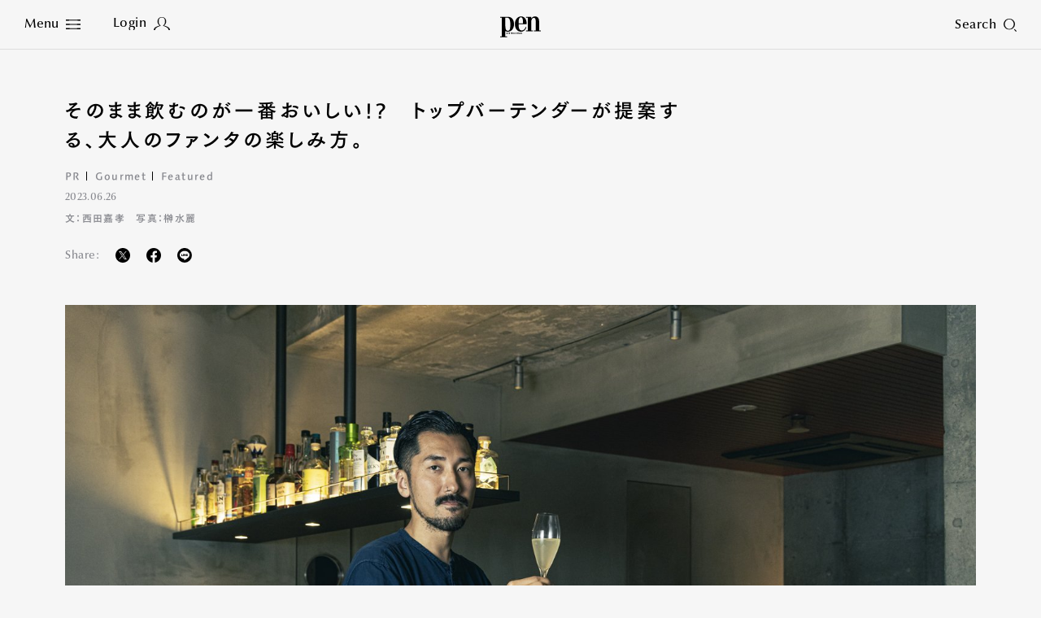

--- FILE ---
content_type: text/html; charset=utf-8
request_url: https://www.google.com/recaptcha/api2/aframe
body_size: 148
content:
<!DOCTYPE HTML><html><head><meta http-equiv="content-type" content="text/html; charset=UTF-8"></head><body><script nonce="PsLMgGyqutzDD1GM2FwYJg">/** Anti-fraud and anti-abuse applications only. See google.com/recaptcha */ try{var clients={'sodar':'https://pagead2.googlesyndication.com/pagead/sodar?'};window.addEventListener("message",function(a){try{if(a.source===window.parent){var b=JSON.parse(a.data);var c=clients[b['id']];if(c){var d=document.createElement('img');d.src=c+b['params']+'&rc='+(localStorage.getItem("rc::a")?sessionStorage.getItem("rc::b"):"");window.document.body.appendChild(d);sessionStorage.setItem("rc::e",parseInt(sessionStorage.getItem("rc::e")||0)+1);localStorage.setItem("rc::h",'1768891172562');}}}catch(b){}});window.parent.postMessage("_grecaptcha_ready", "*");}catch(b){}</script></body></html>

--- FILE ---
content_type: text/javascript;charset=utf-8
request_url: https://api.cxense.com/public/widget/data?json=%7B%22context%22%3A%7B%22referrer%22%3A%22%22%2C%22categories%22%3A%7B%22testgroup%22%3A%2290%22%7D%2C%22parameters%22%3A%5B%7B%22key%22%3A%22userState%22%2C%22value%22%3A%22anon%22%7D%2C%7B%22key%22%3A%22newuser%22%2C%22value%22%3A%22true%22%7D%2C%7B%22key%22%3A%22hours%22%2C%22value%22%3A%226%22%7D%2C%7B%22key%22%3A%22hour%22%2C%22value%22%3A%226%22%7D%2C%7B%22key%22%3A%22day%22%2C%22value%22%3A%22Tue%22%7D%2C%7B%22key%22%3A%22wday%22%2C%22value%22%3A%22Tue%22%7D%2C%7B%22key%22%3A%22testgroup%22%2C%22value%22%3A%2290%22%7D%5D%2C%22autoRefresh%22%3Afalse%2C%22url%22%3A%22https%3A%2F%2Fwww.pen-online.jp%2Farticle%2F013602.html%22%2C%22browserTimezone%22%3A%220%22%7D%2C%22widgetId%22%3A%224fd2409483b4eb304c296a3f50a40daf165f9edb%22%2C%22user%22%3A%7B%22ids%22%3A%7B%22usi%22%3A%22mkm84p9n7u48f0dl%22%7D%7D%2C%22prnd%22%3A%22mkm84p9nhzybyh59%22%7D&media=javascript&sid=1127222251145370315&widgetId=4fd2409483b4eb304c296a3f50a40daf165f9edb&resizeToContentSize=true&useSecureUrls=true&usi=mkm84p9n7u48f0dl&rnd=886645490&prnd=mkm84p9nhzybyh59&tzo=0&callback=cXJsonpCB1
body_size: 4324
content:
/**/
cXJsonpCB1({"httpStatus":200,"response":{"items":[{"dominantimagedimensions":"800x450","recs-articleid":"20599","description":"GRヤリス MORIZO RR(プロトタイプ)。TOYOTA GAZOO Racingが、1月9日に千葉・幕張メッセで行われた「東京オートサロン2026」でGRヤリスの特別仕様車「GRヤリス MORI...","ccc-tag-url3":"/search/?tag[]=日本車","ccc-tag-url2":"/search/?tag[]=トヨタ","collection":"記事","dominantthumbnaildimensions":"300x169","title":"新型「GRヤリス MORIZO RR」が発表。限定100台、“モリゾウ”と開発した希少な特別仕様車のポイントは|Pen Online","url":"https://www.pen-online.jp/article/020599.html","dominantimage":"https://www.pen-online.jp/assets_c/2026/01/a598884c5297327c88fd7f6e443dcf91d45c8ffb-thumb-800x450---127567.jpg","ccc-tag-url1":"/search/?tag[]=Cars","dominantthumbnail":"https://content-thumbnail.cxpublic.com/content/dominantthumbnail/0628d936535c28470b8dee28b88f5bca45494add.jpg?696a066b","campaign":"1","testId":"50","id":"0628d936535c28470b8dee28b88f5bca45494add","placement":"1000","click_url":"https://api.cxense.com/public/widget/click/[base64]","ccc-tag-name1":"Cars","ccc-tag-name2":"トヨタ","recs-publishtime":"2026-01-16T08:00:00.000Z","ccc-tag-name3":"日本車"},{"dominantimagedimensions":"800x450","recs-articleid":"20361","description":"ブランパンが誇るドレスウォッチのコレクションの名は、290年前に創業した地ヴィルレから付けられた。現存する世界最古のブランドの精神が息づく新作は、その熟成を深めている。「控えめな変化」で表現する、次世...","ccc-tag-url3":"/search/?tag[]=腕時計","ccc-tag-url2":"/search/?tag[]=ブランパン","collection":"記事","dominantthumbnaildimensions":"300x169","title":"ブランパンの創業地の名を冠する正統ドレスウォッチが刷新、静謐なる進化を遂げた「ヴィルレ」はディテールに着目せよ|Pen Online","url":"https://www.pen-online.jp/article/020361.html","dominantimage":"https://www.pen-online.jp/assets_c/2025/12/664C250D-5323-4170-ACE0-95B3721BE9B6_1_105_c-thumb-800x450---125922.jpeg","ccc-tag-url1":"/search/?tag[]=Watches","dominantthumbnail":"https://content-thumbnail.cxpublic.com/content/dominantthumbnail/806eee284e1b10b94f2c93a82568297177257bf7.jpg?696f09fa","campaign":"1","testId":"50","id":"806eee284e1b10b94f2c93a82568297177257bf7","placement":"1000","click_url":"https://api.cxense.com/public/widget/click/[base64]","ccc-tag-name1":"Watches","ccc-tag-name2":"ブランパン","recs-publishtime":"2025-12-26T02:45:00.000Z","ccc-tag-name3":"腕時計"},{"dominantimagedimensions":"800x450","recs-articleid":"20143","description":"誰とも異なる視線、角度から物事を捉え、その感情を言葉として紡いでいく小説家・川上未映子さん。“モダンラグジュアリー”を体現したレンジローバーに身を委ね、自身の創作との接点を語る。---fadeinPa...","ccc-tag-url3":"/search/?tag[]=レンジローバー","ccc-tag-url2":"/search/?tag[]=Featured","collection":"記事","dominantthumbnaildimensions":"300x169","title":"小説家 川上未映子が、「レンジローバー」のラグジュアリーな空間で紡いだ言葉|Pen Online","url":"https://www.pen-online.jp/article/020143.html","dominantimage":"https://www.pen-online.jp/assets_c/2025/12/adb9eaeea665633d9aea15a1e8c0c96c9c9e4eb3-thumb-800x450---126745.jpg","ccc-tag-url1":"/search/?tag[]=Cars","dominantthumbnail":"https://content-thumbnail.cxpublic.com/content/dominantthumbnail/bee8ce1e496dcb31962ca59166bb85e9a44c1720.jpg?696f0b1b","campaign":"1","testId":"50","id":"bee8ce1e496dcb31962ca59166bb85e9a44c1720","placement":"1000","click_url":"https://api.cxense.com/public/widget/click/[base64]","ccc-tag-name1":"Cars","ccc-tag-name2":"Featured","recs-publishtime":"2025-12-26T02:45:00.000Z","ccc-tag-name3":"レンジローバー"}],"template":"<div class=\"p-trending2\">\n\t<h2 class=\"p-trending2__title\">Trending</h2>\n  \t\t<!--%\n\t\t\tvar items = data.response.items;\n            for (var i = 0; i < items.length; i++) {\n            \tvar item = items[i];\n\t\t\t\tvar number = (\"00\" + ( i + 1 )).slice( -2 ) ;\n\t\t\t\tvar pubdate = item['recs-publishtime'].substr(0,4) + '.' + item['recs-publishtime'].substr(5,2) + '.' + item['recs-publishtime'].substr(8,2);\n\t\t\t\tvar tagname1 =  item['ccc-tag-name1'];\n\t\t\t\tvar tagurl1 =  item['ccc-tag-url1'];\n\t\t\t\tvar tagname2 =  item['ccc-tag-name2'];\n\t\t\t\tvar tagurl2 =  item['ccc-tag-url2'];\n\t\t\t\tvar tagname3 =  item['ccc-tag-name3'];\n\t\t\t\tvar tagurl3 =  item['ccc-tag-url3'];\n\n\t\t\t\tvar tag_flag = true;\n\t\t\t\tif (typeof( item['ccc-tag-name1'] ) == 'undefined' && typeof( item['ccc-tag-name2'] ) == 'undefined' && typeof( item['ccc-tag-name3'] ) == 'undefined' ) {\n\t\t\t\t\ttag_flag = false;\n\t\t\t\t}\n\t\t%-->\n    \t<div class=\"p-trending2__item\">\n        \t<div class=\"p-trending2__intro\">\n            \t<p class=\"p-trending2__number\"><span class=\"-text\">Nº</span><span class=\"-number\">{{number}}</span></p>\n                <h3 class=\"p-trending2__headline\">\n                    <a tmp:id=\"{{cX.CCE.clickTracker(item)}}\" tmp:href=\"{{item.url}}\" tmp:class=\"cx-item u-text\" tmp:target=\"_top\" tmp:title=\"{{item.title}}\">\n                    \t{{item.title}}\n                  \t</a>\n            \t</h3>\n            </div>\n          \t<!--% if (tag_flag == true){ %-->\n            <ul class=\"p-tag\">\n              <!--% if (typeof( tagname1 ) != 'undefined'){ %-->\n\t              <li class=\"p-tag__item\">{{tagname1}}</li>\n              <!--% } %-->\n              <!--% if (typeof( tagname2 ) != 'undefined'){ %-->\n\t              <li class=\"p-tag__item\">{{tagname2}}</li>\n              <!--% } %-->\n              <!--% if (typeof( tagname3 ) != 'undefined'){ %-->\n\t              <li class=\"p-tag__item\">{{tagname3}}</li>\n              <!--% } %-->\n          \t</ul>\n          \t<!--% } %-->\n            <div class=\"p-trending2__row\">\n            \t<p class=\"p-trending2__date\"><time datetime=\"{{pubdate}}\">{{pubdate}}</time></p>\n            </div>\n\t\t</div>\n        <!--% } %-->\n</div>\n\n","style":"","head":"console.log('new_site trending_aside ver0.4');","prnd":"mkm84p9nhzybyh59"}})

--- FILE ---
content_type: text/javascript;charset=utf-8
request_url: https://id.cxense.com/public/user/id?json=%7B%22identities%22%3A%5B%7B%22type%22%3A%22ckp%22%2C%22id%22%3A%22mkm84p9n7u48f0dl%22%7D%2C%7B%22type%22%3A%22lst%22%2C%22id%22%3A%22197q4wb4b11zf1zx0ksw2j2dhp%22%7D%2C%7B%22type%22%3A%22cst%22%2C%22id%22%3A%22197q4wb4b11zf1zx0ksw2j2dhp%22%7D%5D%7D&callback=cXJsonpCB3
body_size: 189
content:
/**/
cXJsonpCB3({"httpStatus":200,"response":{"userId":"cx:18mz5ch3yz5712pwokpj6m6cn2:1pqatzt63kqlx","newUser":true}})

--- FILE ---
content_type: text/javascript; charset=utf-8
request_url: https://id.cccmh.jp/client/js?client_id=PCCCMH0003
body_size: 100515
content:
var a0_0x4849=['equals','checkbox','success','password','Encrypt','fromInt','Netscape','add','signStringWithSHA1','revert','changeBit','dmq1','fromNumber','stringify','floor','signString','b16to64','bytes2string','divRemTo','open','max','testBit','doPublic','my.ExpandKey:\x20Only\x20key\x20lengths\x20of\x2016,\x2024\x20or\x2032\x20bytes\x20allowed!','nextBytes','innerText','addEventListener','concat','name','modPowInt','addTo','Invalid\x20public\x20key','publicKeyFromString','form','signum','dMultiply','wrap60','client_id','display:\x20none;','number','submit','mph','remove','modInt','modInverse','publicKeyString','0123456789abcdefghijklmnopqrstuvwxyz','idc3mh','SubBytes','redirectUri','&client_id=PCCCMH0003','Done','lShiftTo','prototype','_ckey','xtime','encrypt','bitwiseTo','state','multiplyTo','setPrivate','object','blockIV','verifyString','shiftRight','hex','rShiftTo','decryptAESCBC','generateAESKey','subtract','abs','input','negate','token','modPow','substring','clone','toByteArray','remainder','MixColumns','value','getElementById','email','generateRSAKey','innerHTML','clearBit','signStringWithSHA256','slice','type','gcd','andNot','ShiftRowTab_Inv','pad16','3031300d060960864801650304020105000420','fromCharCode','sqrTo','ShiftRowTab','MixColumns_Inv','blockXOR','b256to64','charAt','xor','verified','doPrivate','failure','createElement','divide','Invalid\x20RSA\x20public\x20key','seedrandom','Sbox','next','encryptAESCBC','PCCCMH0003','random','drShiftTo','LN2','squareTo','unsigned','setPublic','mulTo','log','::52cee64bb3a38f6403386519a39ac91c::','appName','indexOf','ZERO','copyTo','hidden','substr','string2bytes','init','mpl','charCodeAt','preventDefault','Sbox_Inv','compareTo','dlShiftTo','appVersion','setAttribute','dmp1','fromRadix','chunkSize','convert','onload','redirect_uri','ExpandKey','setBit','not','toString','multiplyUpperTo','reduce','split','getTime','bitLength','GET','isProbablePrime','divideAndRemainder','exp','sha1','isEven','setPrivateEx','ABCDEFGHIJKLMNOPQRSTUVWXYZabcdefghijklmnopqrstuvwxyz0123456789+/','dataset','flipBit','ONE','ShiftRows','cipher','clamp','and','toLowerCase','loginPassword','b64to256','appendChild','toRadix','b64to16','generate','Decrypt','replace','Init','dAddOffset','textarea','LGG4mF1v7oxPXdMXoYGXQgv-oEmehG4O_9jc12g6EJVCipYCSIxuARxbA9uUrO-b','push','invDigit','byteValue','responseText','decrypt','pow',',\x20l=','elements','0123456789abcdef','multiplyLowerTo','multiply','sha256','coeff','fromString','bitCount','getLowestSetBit','millerRabin','length','intValue','crypto','shiftLeft','forged','publicKeyID','subTo','depad','string','_csrf','Invalid\x20RSA\x20private\x20key','min','mt2','AddRoundKey','mod','fjhbTXJtn077/j3i9sNQE1AiWpnKP0BZ8CGaSbOH2CpA2gi+40sRFTsn21t+dS7EKt2h/yZYlF22qBWhPAlftOChJmRVBEHBxfmoEhIfCwjnEEyJbZCinQ8gmpTGQAOnChaxn2Z8rZI6R31QdWbJaF+mixUoBftQ7hXk3ci2J/2nqia/otDUm2hNU8z/657xMcr3EPEl2njOGcJKxN7IQfudWqDP+OEGTzZfIOyOOViQzbfnrvGrzF7yLe3aM6my2ZhEqAos6boWjVKcOdmOwbRBLOuv8pI402D9ef7w6J65tjf+vjo7KTOpHWmKm/QM/Yrcg74NQmxXdBXDyf+fyUFi9V9DVEoMTRb12TA/3Or3TqrEpnngkM213il8WsHbc7BknoqTptz6S/noiTX6Oonqxv5Ti5tO7rrsK8wiK6MXkmZPI8HYGjMHmV/sFhT2wZvAVcMrj4tI3nOCz6aNlKHlAyMPHk30UMTtzgwM7MszdxwixX+xFXLfZOUcOryeQdp0O1hvUGtfjIHdLn5/N7RDpEHvVLDBWSgBQm79wv6AogvGMNW6YaGa/nBUmtw7qav9A3PmnPOnqQy+MvZa81jlbaT6obHGet7sts0dwg7u8K9kiEUJCUH9002civD3rw5Xs6fubL8eKrZDTkOCGK/RGb1TB5qFBXBwMELPgK0=','無効なデータを受信しました。'];(function(_0x42fe5e,_0x4849ee){var _0x2b43eb=function(_0x2f1980){while(--_0x2f1980){_0x42fe5e['push'](_0x42fe5e['shift']());}};_0x2b43eb(++_0x4849ee);}(a0_0x4849,0x17d));var a0_0x2b43=function(_0x42fe5e,_0x4849ee){_0x42fe5e=_0x42fe5e-0x0;var _0x2b43eb=a0_0x4849[_0x42fe5e];return _0x2b43eb;};clientLoginForm();function clientLoginForm(){var _0x45d049,_0x1a088f=0xdeadbeefcafe,_0x136770=(_0x1a088f&0xffffff)==0xefcafe;function _0x56076b(_0x5c31d4,_0x238f89,_0x2c1be6){_0x5c31d4!=null&&(a0_0x2b43('0x58')==typeof _0x5c31d4?this[a0_0x2b43('0x3d')](_0x5c31d4,_0x238f89,_0x2c1be6):_0x238f89==null&&a0_0x2b43('0x28')!=typeof _0x5c31d4?this[a0_0x2b43('0x1c')](_0x5c31d4,0x100):this['fromString'](_0x5c31d4,_0x238f89));}function _0x4e0f5c(){return new _0x56076b(null);}function _0x42fe6c(_0x2617b3,_0x54dcce,_0x2ff039,_0xab6243,_0x563750,_0x495388){for(;--_0x495388>=0x0;){var _0x1ad989=_0x54dcce*this[_0x2617b3++]+_0x2ff039[_0xab6243]+_0x563750,_0x563750=Math[a0_0x2b43('0x3f')](_0x1ad989/0x4000000);_0x2ff039[_0xab6243++]=_0x1ad989&0x3ffffff;}return _0x563750;}function _0x19a149(_0x2da75c,_0x4bcb83,_0x1020ec,_0x2621ca,_0x463d09,_0x27024b){var _0x12a372=_0x4bcb83&0x7fff;for(_0x4bcb83>>=0xf;--_0x27024b>=0x0;){var _0x446113=this[_0x2da75c]&0x7fff,_0x292d26=this[_0x2da75c++]>>0xf,_0xdc14c2=_0x4bcb83*_0x446113+_0x292d26*_0x12a372,_0x446113=_0x12a372*_0x446113+((_0xdc14c2&0x7fff)<<0xf)+_0x1020ec[_0x2621ca]+(_0x463d09&0x3fffffff),_0x463d09=(_0x446113>>>0x1e)+(_0xdc14c2>>>0xf)+_0x4bcb83*_0x292d26+(_0x463d09>>>0x1e);_0x1020ec[_0x2621ca++]=_0x446113&0x3fffffff;}return _0x463d09;}function _0x213d54(_0x4ffdaa,_0x2279d9,_0x372691,_0x47879b,_0x1c07e7,_0x3294e3){var _0x5388ab=_0x2279d9&0x3fff;for(_0x2279d9>>=0xe;--_0x3294e3>=0x0;){var _0x1e0b84=this[_0x4ffdaa]&0x3fff,_0x21fb21=this[_0x4ffdaa++]>>0xe,_0x2e507e=_0x2279d9*_0x1e0b84+_0x21fb21*_0x5388ab,_0x1e0b84=_0x5388ab*_0x1e0b84+((_0x2e507e&0x3fff)<<0xe)+_0x372691[_0x47879b]+_0x1c07e7,_0x1c07e7=(_0x1e0b84>>0x1c)+(_0x2e507e>>0xe)+_0x2279d9*_0x21fb21;_0x372691[_0x47879b++]=_0x1e0b84&0xfffffff;}return _0x1c07e7;}_0x136770&&navigator[a0_0x2b43('0xab')]=='Microsoft\x20Internet\x20Explorer'?(_0x56076b[a0_0x2b43('0x66')]['am']=_0x19a149,_0x45d049=0x1e):_0x136770&&navigator['appName']!=a0_0x2b43('0x37')?(_0x56076b[a0_0x2b43('0x66')]['am']=_0x42fe6c,_0x45d049=0x1a):(_0x56076b['prototype']['am']=_0x213d54,_0x45d049=0x1c);_0x56076b[a0_0x2b43('0x66')]['DB']=_0x45d049;_0x56076b[a0_0x2b43('0x66')]['DM']=(0x1<<_0x45d049)-0x1;_0x56076b['prototype']['DV']=0x1<<_0x45d049;var _0x17b1a7=0x34;_0x56076b['prototype']['FV']=Math[a0_0x2b43('0x14')](0x2,_0x17b1a7);_0x56076b[a0_0x2b43('0x66')]['F1']=_0x17b1a7-_0x45d049;_0x56076b[a0_0x2b43('0x66')]['F2']=0x2*_0x45d049-_0x17b1a7;var _0x510cd5=a0_0x2b43('0x5f'),_0x3609b9=[],_0x44ffd6,_0x1333cc;_0x44ffd6='0'[a0_0x2b43('0xb4')](0x0);for(_0x1333cc=0x0;_0x1333cc<=0x9;++_0x1333cc)_0x3609b9[_0x44ffd6++]=_0x1333cc;_0x44ffd6='a'[a0_0x2b43('0xb4')](0x0);for(_0x1333cc=0xa;_0x1333cc<0x24;++_0x1333cc)_0x3609b9[_0x44ffd6++]=_0x1333cc;_0x44ffd6='A'[a0_0x2b43('0xb4')](0x0);for(_0x1333cc=0xa;_0x1333cc<0x24;++_0x1333cc)_0x3609b9[_0x44ffd6++]=_0x1333cc;function _0x3bff77(_0x2d3d6){return _0x510cd5[a0_0x2b43('0x95')](_0x2d3d6);}function _0x54044a(_0x5ed95f,_0x1f043e){var _0x362911=_0x3609b9[_0x5ed95f['charCodeAt'](_0x1f043e)];return _0x362911==null?-0x1:_0x362911;}function _0x15e21e(_0xae9ed7){for(var _0x415538=this['t']-0x1;_0x415538>=0x0;--_0x415538)_0xae9ed7[_0x415538]=this[_0x415538];_0xae9ed7['t']=this['t'];_0xae9ed7['s']=this['s'];}function _0x3304b(_0x4d60b2){this['t']=0x1;this['s']=_0x4d60b2<0x0?-0x1:0x0;_0x4d60b2>0x0?this[0x0]=_0x4d60b2:_0x4d60b2<-0x1?this[0x0]=_0x4d60b2+DV:this['t']=0x0;}function _0x44ce35(_0x315623){var _0x48d1b6=_0x4e0f5c();_0x48d1b6[a0_0x2b43('0x36')](_0x315623);return _0x48d1b6;}function _0x5b7828(_0x444489,_0x10a6ad){var _0x5cb463;if(_0x10a6ad==0x10)_0x5cb463=0x4;else if(_0x10a6ad==0x8)_0x5cb463=0x3;else if(_0x10a6ad==0x100)_0x5cb463=0x8;else if(_0x10a6ad==0x2)_0x5cb463=0x1;else if(_0x10a6ad==0x20)_0x5cb463=0x5;else if(_0x10a6ad==0x4)_0x5cb463=0x2;else{this[a0_0x2b43('0xbc')](_0x444489,_0x10a6ad);return;}this['s']=this['t']=0x0;for(var _0x4823ee=_0x444489[a0_0x2b43('0x20')],_0x143428=!0x1,_0x672866=0x0;--_0x4823ee>=0x0;){var _0x1acbf1=_0x5cb463==0x8?_0x444489[_0x4823ee]&0xff:_0x54044a(_0x444489,_0x4823ee);_0x1acbf1<0x0?_0x444489[a0_0x2b43('0x95')](_0x4823ee)=='-'&&(_0x143428=!0x0):(_0x143428=!0x1,_0x672866==0x0?this[this['t']++]=_0x1acbf1:_0x672866+_0x5cb463>this['DB']?(this[this['t']-0x1]|=(_0x1acbf1&(0x1<<this['DB']-_0x672866)-0x1)<<_0x672866,this[this['t']++]=_0x1acbf1>>this['DB']-_0x672866):this[this['t']-0x1]|=_0x1acbf1<<_0x672866,_0x672866+=_0x5cb463,_0x672866>=this['DB']&&(_0x672866-=this['DB']));}if(_0x5cb463==0x8&&(_0x444489[0x0]&0x80)!=0x0)this['s']=-0x1,_0x672866>0x0&&(this[this['t']-0x1]|=(0x1<<this['DB']-_0x672866)-0x1<<_0x672866);this['clamp']();_0x143428&&_0x56076b[a0_0x2b43('0xad')][a0_0x2b43('0x26')](this,this);}function _0x55a9ff(){for(var _0x469072=this['s']&this['DM'];this['t']>0x0&&this[this['t']-0x1]==_0x469072;)--this['t'];}function _0x163f34(_0x174a36){if(this['s']<0x0)return'-'+this[a0_0x2b43('0x79')]()['toString'](_0x174a36);if(_0x174a36==0x10)_0x174a36=0x4;else if(_0x174a36==0x8)_0x174a36=0x3;else if(_0x174a36==0x2)_0x174a36=0x1;else if(_0x174a36==0x20)_0x174a36=0x5;else if(_0x174a36==0x40)_0x174a36=0x6;else if(_0x174a36==0x4)_0x174a36=0x2;else return this[a0_0x2b43('0x6')](_0x174a36);var _0x4454b5=(0x1<<_0x174a36)-0x1,_0xa2ede7,_0x27dfb6=!0x1,_0x963b69='',_0x346237=this['t'],_0x591430=this['DB']-_0x346237*this['DB']%_0x174a36;if(_0x346237-->0x0){if(_0x591430<this['DB']&&(_0xa2ede7=this[_0x346237]>>_0x591430)>0x0)_0x27dfb6=!0x0,_0x963b69=_0x3bff77(_0xa2ede7);for(;_0x346237>=0x0;)_0x591430<_0x174a36?(_0xa2ede7=(this[_0x346237]&(0x1<<_0x591430)-0x1)<<_0x174a36-_0x591430,_0xa2ede7|=this[--_0x346237]>>(_0x591430+=this['DB']-_0x174a36)):(_0xa2ede7=this[_0x346237]>>(_0x591430-=_0x174a36)&_0x4454b5,_0x591430<=0x0&&(_0x591430+=this['DB'],--_0x346237)),_0xa2ede7>0x0&&(_0x27dfb6=!0x0),_0x27dfb6&&(_0x963b69+=_0x3bff77(_0xa2ede7));}return _0x27dfb6?_0x963b69:'0';}function _0x54d116(){var _0x28e455=_0x4e0f5c();_0x56076b['ZERO'][a0_0x2b43('0x26')](this,_0x28e455);return _0x28e455;}function _0x2c1cef(){return this['s']<0x0?this[a0_0x2b43('0x79')]():this;}function _0x9f10(_0x2641e2){var _0x1f44b0=this['s']-_0x2641e2['s'];if(_0x1f44b0!=0x0)return _0x1f44b0;var _0x16a257=this['t'],_0x1f44b0=_0x16a257-_0x2641e2['t'];if(_0x1f44b0!=0x0)return _0x1f44b0;for(;--_0x16a257>=0x0;)if((_0x1f44b0=this[_0x16a257]-_0x2641e2[_0x16a257])!=0x0)return _0x1f44b0;return 0x0;}function _0x289619(_0x5c1e11){var _0x513891=0x1,_0x296bcc;if((_0x296bcc=_0x5c1e11>>>0x10)!=0x0)_0x5c1e11=_0x296bcc,_0x513891+=0x10;if((_0x296bcc=_0x5c1e11>>0x8)!=0x0)_0x5c1e11=_0x296bcc,_0x513891+=0x8;if((_0x296bcc=_0x5c1e11>>0x4)!=0x0)_0x5c1e11=_0x296bcc,_0x513891+=0x4;if((_0x296bcc=_0x5c1e11>>0x2)!=0x0)_0x5c1e11=_0x296bcc,_0x513891+=0x2;_0x5c1e11>>0x1!=0x0&&(_0x513891+=0x1);return _0x513891;}function _0x4d318a(){return this['t']<=0x0?0x0:this['DB']*(this['t']-0x1)+_0x289619(this[this['t']-0x1]^this['s']&this['DM']);}function _0x2b8def(_0x28811c,_0x28ce86){var _0x192275;for(_0x192275=this['t']-0x1;_0x192275>=0x0;--_0x192275)_0x28ce86[_0x192275+_0x28811c]=this[_0x192275];for(_0x192275=_0x28811c-0x1;_0x192275>=0x0;--_0x192275)_0x28ce86[_0x192275]=0x0;_0x28ce86['t']=this['t']+_0x28811c;_0x28ce86['s']=this['s'];}function _0x2ad392(_0x46a994,_0x5ac680){for(var _0x456ae2=_0x46a994;_0x456ae2<this['t'];++_0x456ae2)_0x5ac680[_0x456ae2-_0x46a994]=this[_0x456ae2];_0x5ac680['t']=Math[a0_0x2b43('0x45')](this['t']-_0x46a994,0x0);_0x5ac680['s']=this['s'];}function _0xc87e5f(_0x384079,_0xa1f7ac){var _0x303229=_0x384079%this['DB'],_0x2d2219=this['DB']-_0x303229,_0x469017=(0x1<<_0x2d2219)-0x1,_0x1db52b=Math[a0_0x2b43('0x3f')](_0x384079/this['DB']),_0x3dfed4=this['s']<<_0x303229&this['DM'],_0x573816;for(_0x573816=this['t']-0x1;_0x573816>=0x0;--_0x573816)_0xa1f7ac[_0x573816+_0x1db52b+0x1]=this[_0x573816]>>_0x2d2219|_0x3dfed4,_0x3dfed4=(this[_0x573816]&_0x469017)<<_0x303229;for(_0x573816=_0x1db52b-0x1;_0x573816>=0x0;--_0x573816)_0xa1f7ac[_0x573816]=0x0;_0xa1f7ac[_0x1db52b]=_0x3dfed4;_0xa1f7ac['t']=this['t']+_0x1db52b+0x1;_0xa1f7ac['s']=this['s'];_0xa1f7ac[a0_0x2b43('0x0')]();}function _0x17d9ec(_0x52e505,_0x582580){_0x582580['s']=this['s'];var _0x41ee07=Math[a0_0x2b43('0x3f')](_0x52e505/this['DB']);if(_0x41ee07>=this['t'])_0x582580['t']=0x0;else{var _0x3d84c3=_0x52e505%this['DB'],_0x150be4=this['DB']-_0x3d84c3,_0x40b0c9=(0x1<<_0x3d84c3)-0x1;_0x582580[0x0]=this[_0x41ee07]>>_0x3d84c3;for(var _0x50a302=_0x41ee07+0x1;_0x50a302<this['t'];++_0x50a302)_0x582580[_0x50a302-_0x41ee07-0x1]|=(this[_0x50a302]&_0x40b0c9)<<_0x150be4,_0x582580[_0x50a302-_0x41ee07]=this[_0x50a302]>>_0x3d84c3;_0x3d84c3>0x0&&(_0x582580[this['t']-_0x41ee07-0x1]|=(this['s']&_0x40b0c9)<<_0x150be4);_0x582580['t']=this['t']-_0x41ee07;_0x582580[a0_0x2b43('0x0')]();}}function _0x3b0f61(_0x4ebcae,_0x269598){for(var _0x3f90d1=0x0,_0x155cb1=0x0,_0x1f1b07=Math['min'](_0x4ebcae['t'],this['t']);_0x3f90d1<_0x1f1b07;)_0x155cb1+=this[_0x3f90d1]-_0x4ebcae[_0x3f90d1],_0x269598[_0x3f90d1++]=_0x155cb1&this['DM'],_0x155cb1>>=this['DB'];if(_0x4ebcae['t']<this['t']){for(_0x155cb1-=_0x4ebcae['s'];_0x3f90d1<this['t'];)_0x155cb1+=this[_0x3f90d1],_0x269598[_0x3f90d1++]=_0x155cb1&this['DM'],_0x155cb1>>=this['DB'];_0x155cb1+=this['s'];}else{for(_0x155cb1+=this['s'];_0x3f90d1<_0x4ebcae['t'];)_0x155cb1-=_0x4ebcae[_0x3f90d1],_0x269598[_0x3f90d1++]=_0x155cb1&this['DM'],_0x155cb1>>=this['DB'];_0x155cb1-=_0x4ebcae['s'];}_0x269598['s']=_0x155cb1<0x0?-0x1:0x0;_0x155cb1<-0x1?_0x269598[_0x3f90d1++]=this['DV']+_0x155cb1:_0x155cb1>0x0&&(_0x269598[_0x3f90d1++]=_0x155cb1);_0x269598['t']=_0x3f90d1;_0x269598[a0_0x2b43('0x0')]();}function _0xb80523(_0x4caaf6,_0x306b90){var _0x3493cf=this['abs'](),_0x33b5ce=_0x4caaf6[a0_0x2b43('0x77')](),_0x2d3fa3=_0x3493cf['t'];for(_0x306b90['t']=_0x2d3fa3+_0x33b5ce['t'];--_0x2d3fa3>=0x0;)_0x306b90[_0x2d3fa3]=0x0;for(_0x2d3fa3=0x0;_0x2d3fa3<_0x33b5ce['t'];++_0x2d3fa3)_0x306b90[_0x2d3fa3+_0x3493cf['t']]=_0x3493cf['am'](0x0,_0x33b5ce[_0x2d3fa3],_0x306b90,_0x2d3fa3,0x0,_0x3493cf['t']);_0x306b90['s']=0x0;_0x306b90[a0_0x2b43('0x0')]();this['s']!=_0x4caaf6['s']&&_0x56076b[a0_0x2b43('0xad')][a0_0x2b43('0x26')](_0x306b90,_0x306b90);}function _0xca7516(_0x469d5d){for(var _0x1fe2e2=this[a0_0x2b43('0x77')](),_0x179297=_0x469d5d['t']=0x2*_0x1fe2e2['t'];--_0x179297>=0x0;)_0x469d5d[_0x179297]=0x0;for(_0x179297=0x0;_0x179297<_0x1fe2e2['t']-0x1;++_0x179297){var _0x47fe37=_0x1fe2e2['am'](_0x179297,_0x1fe2e2[_0x179297],_0x469d5d,0x2*_0x179297,0x0,0x1);if((_0x469d5d[_0x179297+_0x1fe2e2['t']]+=_0x1fe2e2['am'](_0x179297+0x1,0x2*_0x1fe2e2[_0x179297],_0x469d5d,0x2*_0x179297+0x1,_0x47fe37,_0x1fe2e2['t']-_0x179297-0x1))>=_0x1fe2e2['DV'])_0x469d5d[_0x179297+_0x1fe2e2['t']]-=_0x1fe2e2['DV'],_0x469d5d[_0x179297+_0x1fe2e2['t']+0x1]=0x1;}_0x469d5d['t']>0x0&&(_0x469d5d[_0x469d5d['t']-0x1]+=_0x1fe2e2['am'](_0x179297,_0x1fe2e2[_0x179297],_0x469d5d,0x2*_0x179297,0x0,0x1));_0x469d5d['s']=0x0;_0x469d5d[a0_0x2b43('0x0')]();}function _0xa98b4c(_0x1772fd,_0xaff080,_0x213330){var _0x2b70d2=_0x1772fd[a0_0x2b43('0x77')]();if(!(_0x2b70d2['t']<=0x0)){var _0x15974f=this[a0_0x2b43('0x77')]();if(_0x15974f['t']<_0x2b70d2['t'])_0xaff080!=null&&_0xaff080['fromInt'](0x0),_0x213330!=null&&this[a0_0x2b43('0xae')](_0x213330);else{_0x213330==null&&(_0x213330=_0x4e0f5c());var _0x54b2d9=_0x4e0f5c(),_0x22d08e=this['s'],_0x1772fd=_0x1772fd['s'],_0x27915d=this['DB']-_0x289619(_0x2b70d2[_0x2b70d2['t']-0x1]);_0x27915d>0x0?(_0x2b70d2[a0_0x2b43('0x65')](_0x27915d,_0x54b2d9),_0x15974f['lShiftTo'](_0x27915d,_0x213330)):(_0x2b70d2[a0_0x2b43('0xae')](_0x54b2d9),_0x15974f[a0_0x2b43('0xae')](_0x213330));_0x2b70d2=_0x54b2d9['t'];_0x15974f=_0x54b2d9[_0x2b70d2-0x1];if(_0x15974f!=0x0){var _0x1cfd96=_0x15974f*(0x1<<this['F1'])+(_0x2b70d2>0x1?_0x54b2d9[_0x2b70d2-0x2]>>this['F2']:0x0),_0x490fd1=this['FV']/_0x1cfd96,_0x1cfd96=(0x1<<this['F1'])/_0x1cfd96,_0x1985f6=0x1<<this['F2'],_0x51b32a=_0x213330['t'],_0x373dd9=_0x51b32a-_0x2b70d2,_0x59539b=_0xaff080==null?_0x4e0f5c():_0xaff080;_0x54b2d9[a0_0x2b43('0xb8')](_0x373dd9,_0x59539b);_0x213330[a0_0x2b43('0xb7')](_0x59539b)>=0x0&&(_0x213330[_0x213330['t']++]=0x1,_0x213330[a0_0x2b43('0x26')](_0x59539b,_0x213330));_0x56076b['ONE'][a0_0x2b43('0xb8')](_0x2b70d2,_0x59539b);for(_0x59539b[a0_0x2b43('0x26')](_0x54b2d9,_0x54b2d9);_0x54b2d9['t']<_0x2b70d2;)_0x54b2d9[_0x54b2d9['t']++]=0x0;for(;--_0x373dd9>=0x0;){var _0x33e6ef=_0x213330[--_0x51b32a]==_0x15974f?this['DM']:Math[a0_0x2b43('0x3f')](_0x213330[_0x51b32a]*_0x490fd1+(_0x213330[_0x51b32a-0x1]+_0x1985f6)*_0x1cfd96);if((_0x213330[_0x51b32a]+=_0x54b2d9['am'](0x0,_0x33e6ef,_0x213330,_0x373dd9,0x0,_0x2b70d2))<_0x33e6ef){_0x54b2d9[a0_0x2b43('0xb8')](_0x373dd9,_0x59539b);for(_0x213330[a0_0x2b43('0x26')](_0x59539b,_0x213330);_0x213330[_0x51b32a]<--_0x33e6ef;)_0x213330[a0_0x2b43('0x26')](_0x59539b,_0x213330);}}_0xaff080!=null&&(_0x213330[a0_0x2b43('0xa3')](_0x2b70d2,_0xaff080),_0x22d08e!=_0x1772fd&&_0x56076b[a0_0x2b43('0xad')]['subTo'](_0xaff080,_0xaff080));_0x213330['t']=_0x2b70d2;_0x213330[a0_0x2b43('0x0')]();_0x27915d>0x0&&_0x213330['rShiftTo'](_0x27915d,_0x213330);_0x22d08e<0x0&&_0x56076b[a0_0x2b43('0xad')]['subTo'](_0x213330,_0x213330);}}}}function _0x2bdf33(_0x96e775){var _0x28b221=_0x4e0f5c();this['abs']()[a0_0x2b43('0x43')](_0x96e775,null,_0x28b221);this['s']<0x0&&_0x28b221[a0_0x2b43('0xb7')](_0x56076b[a0_0x2b43('0xad')])>0x0&&_0x96e775[a0_0x2b43('0x26')](_0x28b221,_0x28b221);return _0x28b221;}function _0x1c79ab(_0x5c740b){this['m']=_0x5c740b;}function _0x19dbf0(_0x3d5e56){return _0x3d5e56['s']<0x0||_0x3d5e56[a0_0x2b43('0xb7')](this['m'])>=0x0?_0x3d5e56[a0_0x2b43('0x2e')](this['m']):_0x3d5e56;}function _0x155994(_0x1850d5){return _0x1850d5;}function _0x2f6183(_0x4fe805){_0x4fe805[a0_0x2b43('0x43')](this['m'],null,_0x4fe805);}function _0x1edffe(_0x278c19,_0x419001,_0x1b9a10){_0x278c19[a0_0x2b43('0x6c')](_0x419001,_0x1b9a10);this[a0_0x2b43('0xc6')](_0x1b9a10);}function _0xf176a6(_0x417f72,_0x358285){_0x417f72[a0_0x2b43('0xa5')](_0x358285);this[a0_0x2b43('0xc6')](_0x358285);}_0x1c79ab[a0_0x2b43('0x66')][a0_0x2b43('0xbe')]=_0x19dbf0;_0x1c79ab[a0_0x2b43('0x66')][a0_0x2b43('0x3a')]=_0x155994;_0x1c79ab[a0_0x2b43('0x66')]['reduce']=_0x2f6183;_0x1c79ab[a0_0x2b43('0x66')][a0_0x2b43('0xa8')]=_0x1edffe;_0x1c79ab['prototype']['sqrTo']=_0xf176a6;function _0x3dbe91(){if(this['t']<0x1)return 0x0;var _0x35e935=this[0x0];if((_0x35e935&0x1)==0x0)return 0x0;var _0xb4e297=_0x35e935&0x3,_0xb4e297=_0xb4e297*(0x2-(_0x35e935&0xf)*_0xb4e297)&0xf,_0xb4e297=_0xb4e297*(0x2-(_0x35e935&0xff)*_0xb4e297)&0xff,_0xb4e297=_0xb4e297*(0x2-((_0x35e935&0xffff)*_0xb4e297&0xffff))&0xffff,_0xb4e297=_0xb4e297*(0x2-_0x35e935*_0xb4e297%this['DV'])%this['DV'];return _0xb4e297>0x0?this['DV']-_0xb4e297:-_0xb4e297;}function _0x3bf0b5(_0x3b3d2c){this['m']=_0x3b3d2c;this['mp']=_0x3b3d2c[a0_0x2b43('0x10')]();this[a0_0x2b43('0xb3')]=this['mp']&0x7fff;this[a0_0x2b43('0x5a')]=this['mp']>>0xf;this['um']=(0x1<<_0x3b3d2c['DB']-0xf)-0x1;this[a0_0x2b43('0x2c')]=0x2*_0x3b3d2c['t'];}function _0x5e5d2c(_0x28dfef){var _0x2886f8=_0x4e0f5c();_0x28dfef[a0_0x2b43('0x77')]()[a0_0x2b43('0xb8')](this['m']['t'],_0x2886f8);_0x2886f8['divRemTo'](this['m'],null,_0x2886f8);_0x28dfef['s']<0x0&&_0x2886f8[a0_0x2b43('0xb7')](_0x56076b[a0_0x2b43('0xad')])>0x0&&this['m'][a0_0x2b43('0x26')](_0x2886f8,_0x2886f8);return _0x2886f8;}function _0x5a5fca(_0x1db1cf){var _0x1086a6=_0x4e0f5c();_0x1db1cf['copyTo'](_0x1086a6);this[a0_0x2b43('0xc6')](_0x1086a6);return _0x1086a6;}function _0x1c6243(_0x5b3e20){for(;_0x5b3e20['t']<=this['mt2'];)_0x5b3e20[_0x5b3e20['t']++]=0x0;for(var _0x1174cc=0x0;_0x1174cc<this['m']['t'];++_0x1174cc){var _0x45b187=_0x5b3e20[_0x1174cc]&0x7fff,_0x3d5468=_0x45b187*this[a0_0x2b43('0xb3')]+((_0x45b187*this['mph']+(_0x5b3e20[_0x1174cc]>>0xf)*this[a0_0x2b43('0xb3')]&this['um'])<<0xf)&_0x5b3e20['DM'],_0x45b187=_0x1174cc+this['m']['t'];for(_0x5b3e20[_0x45b187]+=this['m']['am'](0x0,_0x3d5468,_0x5b3e20,_0x1174cc,0x0,this['m']['t']);_0x5b3e20[_0x45b187]>=_0x5b3e20['DV'];)_0x5b3e20[_0x45b187]-=_0x5b3e20['DV'],_0x5b3e20[++_0x45b187]++;}_0x5b3e20[a0_0x2b43('0x0')]();_0x5b3e20[a0_0x2b43('0xa3')](this['m']['t'],_0x5b3e20);_0x5b3e20['compareTo'](this['m'])>=0x0&&_0x5b3e20[a0_0x2b43('0x26')](this['m'],_0x5b3e20);}function _0x40f588(_0x381140,_0x4804e5){_0x381140[a0_0x2b43('0xa5')](_0x4804e5);this[a0_0x2b43('0xc6')](_0x4804e5);}function _0x33ca92(_0x16e8f5,_0x1b6211,_0x508e03){_0x16e8f5[a0_0x2b43('0x6c')](_0x1b6211,_0x508e03);this['reduce'](_0x508e03);}_0x3bf0b5[a0_0x2b43('0x66')]['convert']=_0x5e5d2c;_0x3bf0b5[a0_0x2b43('0x66')][a0_0x2b43('0x3a')]=_0x5a5fca;_0x3bf0b5[a0_0x2b43('0x66')][a0_0x2b43('0xc6')]=_0x1c6243;_0x3bf0b5['prototype'][a0_0x2b43('0xa8')]=_0x33ca92;_0x3bf0b5['prototype'][a0_0x2b43('0x90')]=_0x40f588;function _0x488eb3(){return(this['t']>0x0?this[0x0]&0x1:this['s'])==0x0;}function _0x18c424(_0x18e183,_0x5f5782){if(_0x18e183>0xffffffff||_0x18e183<0x1)return _0x56076b['ONE'];var _0x3f5280=_0x4e0f5c(),_0x34bb5b=_0x4e0f5c(),_0x20efaf=_0x5f5782[a0_0x2b43('0xbe')](this),_0x54d8a5=_0x289619(_0x18e183)-0x1;for(_0x20efaf[a0_0x2b43('0xae')](_0x3f5280);--_0x54d8a5>=0x0;)if(_0x5f5782[a0_0x2b43('0x90')](_0x3f5280,_0x34bb5b),(_0x18e183&0x1<<_0x54d8a5)>0x0)_0x5f5782[a0_0x2b43('0xa8')](_0x34bb5b,_0x20efaf,_0x3f5280);else var _0x51a4d9=_0x3f5280,_0x3f5280=_0x34bb5b,_0x34bb5b=_0x51a4d9;return _0x5f5782[a0_0x2b43('0x3a')](_0x3f5280);}function _0x57de25(_0x19f873,_0x4ea783){var _0x18258e;_0x18258e=_0x19f873<0x100||_0x4ea783['isEven']()?new _0x1c79ab(_0x4ea783):new _0x3bf0b5(_0x4ea783);return this['exp'](_0x19f873,_0x18258e);}_0x56076b['prototype'][a0_0x2b43('0xae')]=_0x15e21e;_0x56076b[a0_0x2b43('0x66')]['fromInt']=_0x3304b;_0x56076b['prototype'][a0_0x2b43('0x1c')]=_0x5b7828;_0x56076b[a0_0x2b43('0x66')]['clamp']=_0x55a9ff;_0x56076b[a0_0x2b43('0x66')][a0_0x2b43('0xb8')]=_0x2b8def;_0x56076b[a0_0x2b43('0x66')][a0_0x2b43('0xa3')]=_0x2ad392;_0x56076b[a0_0x2b43('0x66')][a0_0x2b43('0x65')]=_0xc87e5f;_0x56076b[a0_0x2b43('0x66')]['rShiftTo']=_0x17d9ec;_0x56076b[a0_0x2b43('0x66')][a0_0x2b43('0x26')]=_0x3b0f61;_0x56076b[a0_0x2b43('0x66')][a0_0x2b43('0x6c')]=_0xb80523;_0x56076b['prototype'][a0_0x2b43('0xa5')]=_0xca7516;_0x56076b['prototype'][a0_0x2b43('0x43')]=_0xa98b4c;_0x56076b['prototype'][a0_0x2b43('0x10')]=_0x3dbe91;_0x56076b['prototype'][a0_0x2b43('0xcf')]=_0x488eb3;_0x56076b[a0_0x2b43('0x66')][a0_0x2b43('0xcd')]=_0x18c424;_0x56076b[a0_0x2b43('0x66')][a0_0x2b43('0xc4')]=_0x163f34;_0x56076b['prototype'][a0_0x2b43('0x79')]=_0x54d116;_0x56076b['prototype'][a0_0x2b43('0x77')]=_0x2c1cef;_0x56076b[a0_0x2b43('0x66')][a0_0x2b43('0xb7')]=_0x9f10;_0x56076b[a0_0x2b43('0x66')][a0_0x2b43('0xc9')]=_0x4d318a;_0x56076b[a0_0x2b43('0x66')][a0_0x2b43('0x2e')]=_0x2bdf33;_0x56076b[a0_0x2b43('0x66')]['modPowInt']=_0x57de25;_0x56076b[a0_0x2b43('0xad')]=_0x44ce35(0x0);_0x56076b['ONE']=_0x44ce35(0x1);function _0xd98931(){var _0x141450=_0x4e0f5c();this[a0_0x2b43('0xae')](_0x141450);return _0x141450;}function _0x374388(){if(this['s']<0x0)if(this['t']==0x1)return this[0x0]-this['DV'];else{if(this['t']==0x0)return-0x1;}else if(this['t']==0x1)return this[0x0];else if(this['t']==0x0)return 0x0;return(this[0x1]&(0x1<<0x20-this['DB'])-0x1)<<this['DB']|this[0x0];}function _0x452909(){return this['t']==0x0?this['s']:this[0x0]<<0x18>>0x18;}function _0x562b42(){return this['t']==0x0?this['s']:this[0x0]<<0x10>>0x10;}function _0x498255(_0x234c6b){return Math[a0_0x2b43('0x3f')](Math[a0_0x2b43('0xa4')]*this['DB']/Math['log'](_0x234c6b));}function _0x415ee1(){return this['s']<0x0?-0x1:this['t']<=0x0||this['t']==0x1&&this[0x0]<=0x0?0x0:0x1;}function _0x59069f(_0x2a08d0){_0x2a08d0==null&&(_0x2a08d0=0xa);if(this[a0_0x2b43('0x53')]()==0x0||_0x2a08d0<0x2||_0x2a08d0>0x24)return'0';var _0x1cbf0a=this['chunkSize'](_0x2a08d0),_0x1cbf0a=Math[a0_0x2b43('0x14')](_0x2a08d0,_0x1cbf0a),_0x5da1d4=_0x44ce35(_0x1cbf0a),_0xdd95c3=_0x4e0f5c(),_0x1732a0=_0x4e0f5c(),_0x1836b8='';for(this[a0_0x2b43('0x43')](_0x5da1d4,_0xdd95c3,_0x1732a0);_0xdd95c3[a0_0x2b43('0x53')]()>0x0;)_0x1836b8=(_0x1cbf0a+_0x1732a0['intValue']())[a0_0x2b43('0xc4')](_0x2a08d0)[a0_0x2b43('0xb0')](0x1)+_0x1836b8,_0xdd95c3['divRemTo'](_0x5da1d4,_0xdd95c3,_0x1732a0);return _0x1732a0[a0_0x2b43('0x21')]()[a0_0x2b43('0xc4')](_0x2a08d0)+_0x1836b8;}function _0x737d01(_0x4198f2,_0x4de97a){this[a0_0x2b43('0x36')](0x0);_0x4de97a==null&&(_0x4de97a=0xa);for(var _0xda6410=this['chunkSize'](_0x4de97a),_0x3b7b67=Math[a0_0x2b43('0x14')](_0x4de97a,_0xda6410),_0x4dec7f=!0x1,_0x2a9ef5=0x0,_0x1125f7=0x0,_0x2313ee=0x0;_0x2313ee<_0x4198f2['length'];++_0x2313ee){var _0x5e0404=_0x54044a(_0x4198f2,_0x2313ee);_0x5e0404<0x0?_0x4198f2[a0_0x2b43('0x95')](_0x2313ee)=='-'&&this[a0_0x2b43('0x53')]()==0x0&&(_0x4dec7f=!0x0):(_0x1125f7=_0x4de97a*_0x1125f7+_0x5e0404,++_0x2a9ef5>=_0xda6410&&(this['dMultiply'](_0x3b7b67),this['dAddOffset'](_0x1125f7,0x0),_0x1125f7=_0x2a9ef5=0x0));}_0x2a9ef5>0x0&&(this[a0_0x2b43('0x54')](Math[a0_0x2b43('0x14')](_0x4de97a,_0x2a9ef5)),this[a0_0x2b43('0xc')](_0x1125f7,0x0));_0x4dec7f&&_0x56076b[a0_0x2b43('0xad')]['subTo'](this,this);}function _0x9b5d2f(_0x19846a,_0x2e1d6e,_0x5e1a67){if('number'==typeof _0x2e1d6e)if(_0x19846a<0x2)this['fromInt'](0x1);else{this[a0_0x2b43('0x3d')](_0x19846a,_0x5e1a67);this[a0_0x2b43('0x46')](_0x19846a-0x1)||this[a0_0x2b43('0x6a')](_0x56076b[a0_0x2b43('0xd4')]['shiftLeft'](_0x19846a-0x1),_0x5a44d0,this);for(this[a0_0x2b43('0xcf')]()&&this[a0_0x2b43('0xc')](0x1,0x0);!this[a0_0x2b43('0xcb')](_0x2e1d6e);)this['dAddOffset'](0x2,0x0),this['bitLength']()>_0x19846a&&this['subTo'](_0x56076b[a0_0x2b43('0xd4')][a0_0x2b43('0x23')](_0x19846a-0x1),this);}else{var _0x5e1a67=[],_0x4d5cae=_0x19846a&0x7;_0x5e1a67[a0_0x2b43('0x20')]=(_0x19846a>>0x3)+0x1;_0x2e1d6e[a0_0x2b43('0x49')](_0x5e1a67);_0x4d5cae>0x0?_0x5e1a67[0x0]&=(0x1<<_0x4d5cae)-0x1:_0x5e1a67[0x0]=0x0;this['fromString'](_0x5e1a67,0x100);}}function _0x5b6a70(){var _0x5a2195=this['t'],_0x9bc0ac=[];_0x9bc0ac[0x0]=this['s'];var _0x1d7697=this['DB']-_0x5a2195*this['DB']%0x8,_0xcf1976,_0x44c058=0x0;if(_0x5a2195-->0x0){if(_0x1d7697<this['DB']&&(_0xcf1976=this[_0x5a2195]>>_0x1d7697)!=(this['s']&this['DM'])>>_0x1d7697)_0x9bc0ac[_0x44c058++]=_0xcf1976|this['s']<<this['DB']-_0x1d7697;for(;_0x5a2195>=0x0;)if(_0x1d7697<0x8?(_0xcf1976=(this[_0x5a2195]&(0x1<<_0x1d7697)-0x1)<<0x8-_0x1d7697,_0xcf1976|=this[--_0x5a2195]>>(_0x1d7697+=this['DB']-0x8)):(_0xcf1976=this[_0x5a2195]>>(_0x1d7697-=0x8)&0xff,_0x1d7697<=0x0&&(_0x1d7697+=this['DB'],--_0x5a2195)),(_0xcf1976&0x80)!=0x0&&(_0xcf1976|=-0x100),_0x44c058==0x0&&(this['s']&0x80)!=(_0xcf1976&0x80)&&++_0x44c058,_0x44c058>0x0||_0xcf1976!=this['s'])_0x9bc0ac[_0x44c058++]=_0xcf1976;}return _0x9bc0ac;}function _0x1134e9(_0x490ee2){return this['compareTo'](_0x490ee2)==0x0;}function _0x36420d(_0x4198dc){return this[a0_0x2b43('0xb7')](_0x4198dc)<0x0?this:_0x4198dc;}function _0x43b1f1(_0x381d05){return this[a0_0x2b43('0xb7')](_0x381d05)>0x0?this:_0x381d05;}function _0x23ae33(_0x5c3276,_0x132c88,_0x43cb08){var _0x5c2ab7,_0x3cf12c,_0x1c554b=Math['min'](_0x5c3276['t'],this['t']);for(_0x5c2ab7=0x0;_0x5c2ab7<_0x1c554b;++_0x5c2ab7)_0x43cb08[_0x5c2ab7]=_0x132c88(this[_0x5c2ab7],_0x5c3276[_0x5c2ab7]);if(_0x5c3276['t']<this['t']){_0x3cf12c=_0x5c3276['s']&this['DM'];for(_0x5c2ab7=_0x1c554b;_0x5c2ab7<this['t'];++_0x5c2ab7)_0x43cb08[_0x5c2ab7]=_0x132c88(this[_0x5c2ab7],_0x3cf12c);_0x43cb08['t']=this['t'];}else{_0x3cf12c=this['s']&this['DM'];for(_0x5c2ab7=_0x1c554b;_0x5c2ab7<_0x5c3276['t'];++_0x5c2ab7)_0x43cb08[_0x5c2ab7]=_0x132c88(_0x3cf12c,_0x5c3276[_0x5c2ab7]);_0x43cb08['t']=_0x5c3276['t'];}_0x43cb08['s']=_0x132c88(this['s'],_0x5c3276['s']);_0x43cb08[a0_0x2b43('0x0')]();}function _0x37e462(_0x205569,_0x471cf1){return _0x205569&_0x471cf1;}function _0x382d51(_0x30c16b){var _0x1250d4=_0x4e0f5c();this[a0_0x2b43('0x6a')](_0x30c16b,_0x37e462,_0x1250d4);return _0x1250d4;}function _0x5a44d0(_0x3cad6e,_0x498a5d){return _0x3cad6e|_0x498a5d;}function _0x152763(_0x24d658){var _0x35ecb5=_0x4e0f5c();this[a0_0x2b43('0x6a')](_0x24d658,_0x5a44d0,_0x35ecb5);return _0x35ecb5;}function _0x162680(_0x22e186,_0x1b712b){return _0x22e186^_0x1b712b;}function _0x48e113(_0x20ba29){var _0x335e58=_0x4e0f5c();this[a0_0x2b43('0x6a')](_0x20ba29,_0x162680,_0x335e58);return _0x335e58;}function _0x53e07a(_0x395d7f,_0x5d7c17){return _0x395d7f&~_0x5d7c17;}function _0x17bec6(_0x5b6e37){var _0x214700=_0x4e0f5c();this[a0_0x2b43('0x6a')](_0x5b6e37,_0x53e07a,_0x214700);return _0x214700;}function _0x485ad8(){for(var _0x4d8398=_0x4e0f5c(),_0x124c16=0x0;_0x124c16<this['t'];++_0x124c16)_0x4d8398[_0x124c16]=this['DM']&~this[_0x124c16];_0x4d8398['t']=this['t'];_0x4d8398['s']=~this['s'];return _0x4d8398;}function _0x4b12a4(_0x11cdd8){var _0x18426a=_0x4e0f5c();_0x11cdd8<0x0?this[a0_0x2b43('0x73')](-_0x11cdd8,_0x18426a):this[a0_0x2b43('0x65')](_0x11cdd8,_0x18426a);return _0x18426a;}function _0x130dd9(_0x4d740d){var _0x534e3a=_0x4e0f5c();_0x4d740d<0x0?this[a0_0x2b43('0x65')](-_0x4d740d,_0x534e3a):this[a0_0x2b43('0x73')](_0x4d740d,_0x534e3a);return _0x534e3a;}function _0x4ca27d(_0x4d031f){if(_0x4d031f==0x0)return-0x1;var _0x39eea2=0x0;(_0x4d031f&0xffff)==0x0&&(_0x4d031f>>=0x10,_0x39eea2+=0x10);(_0x4d031f&0xff)==0x0&&(_0x4d031f>>=0x8,_0x39eea2+=0x8);(_0x4d031f&0xf)==0x0&&(_0x4d031f>>=0x4,_0x39eea2+=0x4);(_0x4d031f&0x3)==0x0&&(_0x4d031f>>=0x2,_0x39eea2+=0x2);(_0x4d031f&0x1)==0x0&&++_0x39eea2;return _0x39eea2;}function _0x40f7e3(){for(var _0xddf91a=0x0;_0xddf91a<this['t'];++_0xddf91a)if(this[_0xddf91a]!=0x0)return _0xddf91a*this['DB']+_0x4ca27d(this[_0xddf91a]);return this['s']<0x0?this['t']*this['DB']:-0x1;}function _0x42f46b(_0x33f9b4){for(var _0x4ee21c=0x0;_0x33f9b4!=0x0;)_0x33f9b4&=_0x33f9b4-0x1,++_0x4ee21c;return _0x4ee21c;}function _0x4d3533(){for(var _0x2f9c09=0x0,_0x53d90e=this['s']&this['DM'],_0x11406c=0x0;_0x11406c<this['t'];++_0x11406c)_0x2f9c09+=_0x42f46b(this[_0x11406c]^_0x53d90e);return _0x2f9c09;}function _0xd781f3(_0x25266a){var _0x2e0ae3=Math[a0_0x2b43('0x3f')](_0x25266a/this['DB']);return _0x2e0ae3>=this['t']?this['s']!=0x0:(this[_0x2e0ae3]&0x1<<_0x25266a%this['DB'])!=0x0;}function _0x9e722d(_0x2f1723,_0x3399a9){var _0x5f2dd4=_0x56076b['ONE']['shiftLeft'](_0x2f1723);this[a0_0x2b43('0x6a')](_0x5f2dd4,_0x3399a9,_0x5f2dd4);return _0x5f2dd4;}function _0x3b03a1(_0x11f24a){return this['changeBit'](_0x11f24a,_0x5a44d0);}function _0x5b6b3d(_0x5d2370){return this[a0_0x2b43('0x3b')](_0x5d2370,_0x53e07a);}function _0x1061d0(_0x50850f){return this[a0_0x2b43('0x3b')](_0x50850f,_0x162680);}function _0x55b01e(_0x3846e5,_0x3527ae){for(var _0x1e9972=0x0,_0x34a99d=0x0,_0x56849d=Math[a0_0x2b43('0x2b')](_0x3846e5['t'],this['t']);_0x1e9972<_0x56849d;)_0x34a99d+=this[_0x1e9972]+_0x3846e5[_0x1e9972],_0x3527ae[_0x1e9972++]=_0x34a99d&this['DM'],_0x34a99d>>=this['DB'];if(_0x3846e5['t']<this['t']){for(_0x34a99d+=_0x3846e5['s'];_0x1e9972<this['t'];)_0x34a99d+=this[_0x1e9972],_0x3527ae[_0x1e9972++]=_0x34a99d&this['DM'],_0x34a99d>>=this['DB'];_0x34a99d+=this['s'];}else{for(_0x34a99d+=this['s'];_0x1e9972<_0x3846e5['t'];)_0x34a99d+=_0x3846e5[_0x1e9972],_0x3527ae[_0x1e9972++]=_0x34a99d&this['DM'],_0x34a99d>>=this['DB'];_0x34a99d+=_0x3846e5['s'];}_0x3527ae['s']=_0x34a99d<0x0?-0x1:0x0;_0x34a99d>0x0?_0x3527ae[_0x1e9972++]=_0x34a99d:_0x34a99d<-0x1&&(_0x3527ae[_0x1e9972++]=this['DV']+_0x34a99d);_0x3527ae['t']=_0x1e9972;_0x3527ae[a0_0x2b43('0x0')]();}function _0x173e7f(_0x31211b){var _0x49baea=_0x4e0f5c();this[a0_0x2b43('0x4f')](_0x31211b,_0x49baea);return _0x49baea;}function _0x5a46f6(_0x2d469a){var _0x12f58a=_0x4e0f5c();this[a0_0x2b43('0x26')](_0x2d469a,_0x12f58a);return _0x12f58a;}function _0x21deec(_0xddff0b){var _0x18262d=_0x4e0f5c();this[a0_0x2b43('0x6c')](_0xddff0b,_0x18262d);return _0x18262d;}function _0x46607c(){var _0x4fccf0=_0x4e0f5c();this['squareTo'](_0x4fccf0);return _0x4fccf0;}function _0x3a2779(_0x50e5da){var _0x2788bf=_0x4e0f5c();this[a0_0x2b43('0x43')](_0x50e5da,_0x2788bf,null);return _0x2788bf;}function _0x22b99b(_0x307bd4){var _0x50aca8=_0x4e0f5c();this['divRemTo'](_0x307bd4,null,_0x50aca8);return _0x50aca8;}function _0x3d1bc6(_0x24df02){var _0x3feec3=_0x4e0f5c(),_0x60c377=_0x4e0f5c();this[a0_0x2b43('0x43')](_0x24df02,_0x3feec3,_0x60c377);return[_0x3feec3,_0x60c377];}function _0x186808(_0xcb95d6){this[this['t']]=this['am'](0x0,_0xcb95d6-0x1,this,0x0,0x0,this['t']);++this['t'];this['clamp']();}function _0x4cf4d5(_0x509ce1,_0x3a19ae){if(_0x509ce1!=0x0){for(;this['t']<=_0x3a19ae;)this[this['t']++]=0x0;for(this[_0x3a19ae]+=_0x509ce1;this[_0x3a19ae]>=this['DV'];)this[_0x3a19ae]-=this['DV'],++_0x3a19ae>=this['t']&&(this[this['t']++]=0x0),++this[_0x3a19ae];}}function _0xbdc28c(){}function _0xca0675(_0x12ba6e){return _0x12ba6e;}function _0x3e8322(_0x229650,_0x4b3ba7,_0x58aca4){_0x229650[a0_0x2b43('0x6c')](_0x4b3ba7,_0x58aca4);}function _0x5a9447(_0x754fe3,_0x2725e3){_0x754fe3['squareTo'](_0x2725e3);}_0xbdc28c['prototype'][a0_0x2b43('0xbe')]=_0xca0675;_0xbdc28c[a0_0x2b43('0x66')][a0_0x2b43('0x3a')]=_0xca0675;_0xbdc28c[a0_0x2b43('0x66')][a0_0x2b43('0xa8')]=_0x3e8322;_0xbdc28c['prototype']['sqrTo']=_0x5a9447;function _0x14ce72(_0x2d07be){return this[a0_0x2b43('0xcd')](_0x2d07be,new _0xbdc28c());}function _0x2ce417(_0xada9a6,_0x49ea31,_0x40d09f){var _0x475e1b=Math[a0_0x2b43('0x2b')](this['t']+_0xada9a6['t'],_0x49ea31);_0x40d09f['s']=0x0;for(_0x40d09f['t']=_0x475e1b;_0x475e1b>0x0;)_0x40d09f[--_0x475e1b]=0x0;var _0x3f6d97;for(_0x3f6d97=_0x40d09f['t']-this['t'];_0x475e1b<_0x3f6d97;++_0x475e1b)_0x40d09f[_0x475e1b+this['t']]=this['am'](0x0,_0xada9a6[_0x475e1b],_0x40d09f,_0x475e1b,0x0,this['t']);for(_0x3f6d97=Math[a0_0x2b43('0x2b')](_0xada9a6['t'],_0x49ea31);_0x475e1b<_0x3f6d97;++_0x475e1b)this['am'](0x0,_0xada9a6[_0x475e1b],_0x40d09f,_0x475e1b,0x0,_0x49ea31-_0x475e1b);_0x40d09f[a0_0x2b43('0x0')]();}function _0x30ce76(_0x26e328,_0x54ed64,_0x328ecb){--_0x54ed64;var _0x17357b=_0x328ecb['t']=this['t']+_0x26e328['t']-_0x54ed64;for(_0x328ecb['s']=0x0;--_0x17357b>=0x0;)_0x328ecb[_0x17357b]=0x0;for(_0x17357b=Math[a0_0x2b43('0x45')](_0x54ed64-this['t'],0x0);_0x17357b<_0x26e328['t'];++_0x17357b)_0x328ecb[this['t']+_0x17357b-_0x54ed64]=this['am'](_0x54ed64-_0x17357b,_0x26e328[_0x17357b],_0x328ecb,0x0,0x0,this['t']+_0x17357b-_0x54ed64);_0x328ecb[a0_0x2b43('0x0')]();_0x328ecb[a0_0x2b43('0xa3')](0x1,_0x328ecb);}function _0x2ecb59(_0x26e045){this['r2']=_0x4e0f5c();this['q3']=_0x4e0f5c();_0x56076b[a0_0x2b43('0xd4')][a0_0x2b43('0xb8')](0x2*_0x26e045['t'],this['r2']);this['mu']=this['r2']['divide'](_0x26e045);this['m']=_0x26e045;}function _0x5cbbfb(_0x269f22){if(_0x269f22['s']<0x0||_0x269f22['t']>0x2*this['m']['t'])return _0x269f22[a0_0x2b43('0x2e')](this['m']);else if(_0x269f22[a0_0x2b43('0xb7')](this['m'])<0x0)return _0x269f22;else{var _0x56b354=_0x4e0f5c();_0x269f22['copyTo'](_0x56b354);this[a0_0x2b43('0xc6')](_0x56b354);return _0x56b354;}}function _0x57e46d(_0x5a4c48){return _0x5a4c48;}function _0xf66eae(_0x1e9132){_0x1e9132[a0_0x2b43('0xa3')](this['m']['t']-0x1,this['r2']);if(_0x1e9132['t']>this['m']['t']+0x1)_0x1e9132['t']=this['m']['t']+0x1,_0x1e9132[a0_0x2b43('0x0')]();this['mu'][a0_0x2b43('0xc5')](this['r2'],this['m']['t']+0x1,this['q3']);for(this['m']['multiplyLowerTo'](this['q3'],this['m']['t']+0x1,this['r2']);_0x1e9132[a0_0x2b43('0xb7')](this['r2'])<0x0;)_0x1e9132['dAddOffset'](0x1,this['m']['t']+0x1);for(_0x1e9132[a0_0x2b43('0x26')](this['r2'],_0x1e9132);_0x1e9132[a0_0x2b43('0xb7')](this['m'])>=0x0;)_0x1e9132['subTo'](this['m'],_0x1e9132);}function _0xb42b55(_0x581684,_0x338c22){_0x581684[a0_0x2b43('0xa5')](_0x338c22);this[a0_0x2b43('0xc6')](_0x338c22);}function _0x1e0ecb(_0x3bca8d,_0x515271,_0x2e1c83){_0x3bca8d[a0_0x2b43('0x6c')](_0x515271,_0x2e1c83);this[a0_0x2b43('0xc6')](_0x2e1c83);}_0x2ecb59[a0_0x2b43('0x66')]['convert']=_0x5cbbfb;_0x2ecb59[a0_0x2b43('0x66')][a0_0x2b43('0x3a')]=_0x57e46d;_0x2ecb59[a0_0x2b43('0x66')]['reduce']=_0xf66eae;_0x2ecb59[a0_0x2b43('0x66')]['mulTo']=_0x1e0ecb;_0x2ecb59[a0_0x2b43('0x66')]['sqrTo']=_0xb42b55;function _0x267cd5(_0x3bd347,_0x58ffd6){var _0x6b2a8b=_0x3bd347[a0_0x2b43('0xc9')](),_0x36bd26,_0x39f93a=_0x44ce35(0x1),_0x2396bc;if(_0x6b2a8b<=0x0)return _0x39f93a;else _0x36bd26=_0x6b2a8b<0x12?0x1:_0x6b2a8b<0x30?0x3:_0x6b2a8b<0x90?0x4:_0x6b2a8b<0x300?0x5:0x6;_0x2396bc=_0x6b2a8b<0x8?new _0x1c79ab(_0x58ffd6):_0x58ffd6[a0_0x2b43('0xcf')]()?new _0x2ecb59(_0x58ffd6):new _0x3bf0b5(_0x58ffd6);var _0x2ac077=[],_0x137ad6=0x3,_0x538497=_0x36bd26-0x1,_0xd9c881=(0x1<<_0x36bd26)-0x1;_0x2ac077[0x1]=_0x2396bc['convert'](this);if(_0x36bd26>0x1){_0x6b2a8b=_0x4e0f5c();for(_0x2396bc[a0_0x2b43('0x90')](_0x2ac077[0x1],_0x6b2a8b);_0x137ad6<=_0xd9c881;)_0x2ac077[_0x137ad6]=_0x4e0f5c(),_0x2396bc[a0_0x2b43('0xa8')](_0x6b2a8b,_0x2ac077[_0x137ad6-0x2],_0x2ac077[_0x137ad6]),_0x137ad6+=0x2;}for(var _0x587fe2=_0x3bd347['t']-0x1,_0x36c0dd,_0x5157c6=!0x0,_0x4b7a1f=_0x4e0f5c(),_0x6b2a8b=_0x289619(_0x3bd347[_0x587fe2])-0x1;_0x587fe2>=0x0;){_0x6b2a8b>=_0x538497?_0x36c0dd=_0x3bd347[_0x587fe2]>>_0x6b2a8b-_0x538497&_0xd9c881:(_0x36c0dd=(_0x3bd347[_0x587fe2]&(0x1<<_0x6b2a8b+0x1)-0x1)<<_0x538497-_0x6b2a8b,_0x587fe2>0x0&&(_0x36c0dd|=_0x3bd347[_0x587fe2-0x1]>>this['DB']+_0x6b2a8b-_0x538497));for(_0x137ad6=_0x36bd26;(_0x36c0dd&0x1)==0x0;)_0x36c0dd>>=0x1,--_0x137ad6;if((_0x6b2a8b-=_0x137ad6)<0x0)_0x6b2a8b+=this['DB'],--_0x587fe2;if(_0x5157c6)_0x2ac077[_0x36c0dd]['copyTo'](_0x39f93a),_0x5157c6=!0x1;else{for(;_0x137ad6>0x1;)_0x2396bc[a0_0x2b43('0x90')](_0x39f93a,_0x4b7a1f),_0x2396bc[a0_0x2b43('0x90')](_0x4b7a1f,_0x39f93a),_0x137ad6-=0x2;_0x137ad6>0x0?_0x2396bc[a0_0x2b43('0x90')](_0x39f93a,_0x4b7a1f):(_0x137ad6=_0x39f93a,_0x39f93a=_0x4b7a1f,_0x4b7a1f=_0x137ad6);_0x2396bc[a0_0x2b43('0xa8')](_0x4b7a1f,_0x2ac077[_0x36c0dd],_0x39f93a);}for(;_0x587fe2>=0x0&&(_0x3bd347[_0x587fe2]&0x1<<_0x6b2a8b)==0x0;)_0x2396bc[a0_0x2b43('0x90')](_0x39f93a,_0x4b7a1f),_0x137ad6=_0x39f93a,_0x39f93a=_0x4b7a1f,_0x4b7a1f=_0x137ad6,--_0x6b2a8b<0x0&&(_0x6b2a8b=this['DB']-0x1,--_0x587fe2);}return _0x2396bc[a0_0x2b43('0x3a')](_0x39f93a);}function _0x375a2a(_0x39fa44){var _0xb4b710=this['s']<0x0?this[a0_0x2b43('0x79')]():this['clone'](),_0x39fa44=_0x39fa44['s']<0x0?_0x39fa44[a0_0x2b43('0x79')]():_0x39fa44[a0_0x2b43('0x7d')]();if(_0xb4b710['compareTo'](_0x39fa44)<0x0)var _0x45b15c=_0xb4b710,_0xb4b710=_0x39fa44,_0x39fa44=_0x45b15c;var _0x45b15c=_0xb4b710['getLowestSetBit'](),_0x266038=_0x39fa44[a0_0x2b43('0x1e')]();if(_0x266038<0x0)return _0xb4b710;_0x45b15c<_0x266038&&(_0x266038=_0x45b15c);_0x266038>0x0&&(_0xb4b710['rShiftTo'](_0x266038,_0xb4b710),_0x39fa44[a0_0x2b43('0x73')](_0x266038,_0x39fa44));for(;_0xb4b710[a0_0x2b43('0x53')]()>0x0;)(_0x45b15c=_0xb4b710[a0_0x2b43('0x1e')]())>0x0&&_0xb4b710['rShiftTo'](_0x45b15c,_0xb4b710),(_0x45b15c=_0x39fa44[a0_0x2b43('0x1e')]())>0x0&&_0x39fa44['rShiftTo'](_0x45b15c,_0x39fa44),_0xb4b710['compareTo'](_0x39fa44)>=0x0?(_0xb4b710[a0_0x2b43('0x26')](_0x39fa44,_0xb4b710),_0xb4b710[a0_0x2b43('0x73')](0x1,_0xb4b710)):(_0x39fa44[a0_0x2b43('0x26')](_0xb4b710,_0x39fa44),_0x39fa44[a0_0x2b43('0x73')](0x1,_0x39fa44));_0x266038>0x0&&_0x39fa44['lShiftTo'](_0x266038,_0x39fa44);return _0x39fa44;}function _0x3e7abc(_0xb9a77b){if(_0xb9a77b<=0x0)return 0x0;var _0x440c14=this['DV']%_0xb9a77b,_0x542542=this['s']<0x0?_0xb9a77b-0x1:0x0;if(this['t']>0x0)if(_0x440c14==0x0)_0x542542=this[0x0]%_0xb9a77b;else for(var _0x3aa329=this['t']-0x1;_0x3aa329>=0x0;--_0x3aa329)_0x542542=(_0x440c14*_0x542542+this[_0x3aa329])%_0xb9a77b;return _0x542542;}function _0x17253d(_0x35f258){var _0x23dd1f=_0x35f258['isEven']();if(this['isEven']()&&_0x23dd1f||_0x35f258[a0_0x2b43('0x53')]()==0x0)return _0x56076b[a0_0x2b43('0xad')];for(var _0x58096f=_0x35f258['clone'](),_0xafeb98=this['clone'](),_0x420dc8=_0x44ce35(0x1),_0x5f5be3=_0x44ce35(0x0),_0x402b79=_0x44ce35(0x0),_0x406751=_0x44ce35(0x1);_0x58096f[a0_0x2b43('0x53')]()!=0x0;){for(;_0x58096f['isEven']();){_0x58096f[a0_0x2b43('0x73')](0x1,_0x58096f);if(_0x23dd1f){if(!_0x420dc8[a0_0x2b43('0xcf')]()||!_0x5f5be3['isEven']())_0x420dc8['addTo'](this,_0x420dc8),_0x5f5be3[a0_0x2b43('0x26')](_0x35f258,_0x5f5be3);_0x420dc8[a0_0x2b43('0x73')](0x1,_0x420dc8);}else _0x5f5be3[a0_0x2b43('0xcf')]()||_0x5f5be3['subTo'](_0x35f258,_0x5f5be3);_0x5f5be3[a0_0x2b43('0x73')](0x1,_0x5f5be3);}for(;_0xafeb98['isEven']();){_0xafeb98[a0_0x2b43('0x73')](0x1,_0xafeb98);if(_0x23dd1f){if(!_0x402b79[a0_0x2b43('0xcf')]()||!_0x406751[a0_0x2b43('0xcf')]())_0x402b79[a0_0x2b43('0x4f')](this,_0x402b79),_0x406751[a0_0x2b43('0x26')](_0x35f258,_0x406751);_0x402b79[a0_0x2b43('0x73')](0x1,_0x402b79);}else _0x406751[a0_0x2b43('0xcf')]()||_0x406751['subTo'](_0x35f258,_0x406751);_0x406751[a0_0x2b43('0x73')](0x1,_0x406751);}_0x58096f[a0_0x2b43('0xb7')](_0xafeb98)>=0x0?(_0x58096f['subTo'](_0xafeb98,_0x58096f),_0x23dd1f&&_0x420dc8[a0_0x2b43('0x26')](_0x402b79,_0x420dc8),_0x5f5be3[a0_0x2b43('0x26')](_0x406751,_0x5f5be3)):(_0xafeb98[a0_0x2b43('0x26')](_0x58096f,_0xafeb98),_0x23dd1f&&_0x402b79[a0_0x2b43('0x26')](_0x420dc8,_0x402b79),_0x406751[a0_0x2b43('0x26')](_0x5f5be3,_0x406751));}if(_0xafeb98[a0_0x2b43('0xb7')](_0x56076b[a0_0x2b43('0xd4')])!=0x0)return _0x56076b[a0_0x2b43('0xad')];if(_0x406751[a0_0x2b43('0xb7')](_0x35f258)>=0x0)return _0x406751[a0_0x2b43('0x76')](_0x35f258);if(_0x406751[a0_0x2b43('0x53')]()<0x0)_0x406751['addTo'](_0x35f258,_0x406751);else return _0x406751;return _0x406751[a0_0x2b43('0x53')]()<0x0?_0x406751[a0_0x2b43('0x38')](_0x35f258):_0x406751;}var _0xe48ef0=[0x2,0x3,0x5,0x7,0xb,0xd,0x11,0x13,0x17,0x1d,0x1f,0x25,0x29,0x2b,0x2f,0x35,0x3b,0x3d,0x43,0x47,0x49,0x4f,0x53,0x59,0x61,0x65,0x67,0x6b,0x6d,0x71,0x7f,0x83,0x89,0x8b,0x95,0x97,0x9d,0xa3,0xa7,0xad,0xb3,0xb5,0xbf,0xc1,0xc5,0xc7,0xd3,0xdf,0xe3,0xe5,0xe9,0xef,0xf1,0xfb,0x101,0x107,0x10d,0x10f,0x115,0x119,0x11b,0x125,0x133,0x137,0x139,0x13d,0x14b,0x151,0x15b,0x15d,0x161,0x167,0x16f,0x175,0x17b,0x17f,0x185,0x18d,0x191,0x199,0x1a3,0x1a5,0x1af,0x1b1,0x1b7,0x1bb,0x1c1,0x1c9,0x1cd,0x1cf,0x1d3,0x1df,0x1e7,0x1eb,0x1f3,0x1f7,0x1fd,0x209,0x20b,0x21d,0x223,0x22d,0x233,0x239,0x23b,0x241,0x24b,0x251,0x257,0x259,0x25f,0x265,0x269,0x26b,0x277,0x281,0x283,0x287,0x28d,0x293,0x295,0x2a1,0x2a5,0x2ab,0x2b3,0x2bd,0x2c5,0x2cf,0x2d7,0x2dd,0x2e3,0x2e7,0x2ef,0x2f5,0x2f9,0x301,0x305,0x313,0x31d,0x329,0x32b,0x335,0x337,0x33b,0x33d,0x347,0x355,0x359,0x35b,0x35f,0x36d,0x371,0x373,0x377,0x38b,0x38f,0x397,0x3a1,0x3a9,0x3ad,0x3b3,0x3b9,0x3c7,0x3cb,0x3d1,0x3d7,0x3df,0x3e5],_0x593eb6=0x4000000/_0xe48ef0[_0xe48ef0['length']-0x1];function _0x549149(_0x1d9133){var _0x5b1e68,_0x461869=this[a0_0x2b43('0x77')]();if(_0x461869['t']==0x1&&_0x461869[0x0]<=_0xe48ef0[_0xe48ef0['length']-0x1]){for(_0x5b1e68=0x0;_0x5b1e68<_0xe48ef0[a0_0x2b43('0x20')];++_0x5b1e68)if(_0x461869[0x0]==_0xe48ef0[_0x5b1e68])return!0x0;return!0x1;}if(_0x461869[a0_0x2b43('0xcf')]())return!0x1;for(_0x5b1e68=0x1;_0x5b1e68<_0xe48ef0[a0_0x2b43('0x20')];){for(var _0x85120d=_0xe48ef0[_0x5b1e68],_0x5b1b40=_0x5b1e68+0x1;_0x5b1b40<_0xe48ef0[a0_0x2b43('0x20')]&&_0x85120d<_0x593eb6;)_0x85120d*=_0xe48ef0[_0x5b1b40++];for(_0x85120d=_0x461869[a0_0x2b43('0x5c')](_0x85120d);_0x5b1e68<_0x5b1b40;)if(_0x85120d%_0xe48ef0[_0x5b1e68++]==0x0)return!0x1;}return _0x461869[a0_0x2b43('0x1f')](_0x1d9133);}function _0xfe0736(_0x5db366){var _0x1f6c60=this['subtract'](_0x56076b[a0_0x2b43('0xd4')]),_0x4fdd7e=_0x1f6c60[a0_0x2b43('0x1e')]();if(_0x4fdd7e<=0x0)return!0x1;var _0x55e0aa=_0x1f6c60[a0_0x2b43('0x71')](_0x4fdd7e),_0x5db366=_0x5db366+0x1>>0x1;if(_0x5db366>_0xe48ef0[a0_0x2b43('0x20')])_0x5db366=_0xe48ef0['length'];for(var _0x2ca28d=_0x4e0f5c(),_0x418dd2=0x0;_0x418dd2<_0x5db366;++_0x418dd2){_0x2ca28d[a0_0x2b43('0x36')](_0xe48ef0[Math[a0_0x2b43('0x3f')](Math['random']()*_0xe48ef0[a0_0x2b43('0x20')])]);var _0x20ce08=_0x2ca28d[a0_0x2b43('0x7b')](_0x55e0aa,this);if(_0x20ce08[a0_0x2b43('0xb7')](_0x56076b['ONE'])!=0x0&&_0x20ce08[a0_0x2b43('0xb7')](_0x1f6c60)!=0x0){for(var _0x5231de=0x1;_0x5231de++<_0x4fdd7e&&_0x20ce08[a0_0x2b43('0xb7')](_0x1f6c60)!=0x0;)if(_0x20ce08=_0x20ce08[a0_0x2b43('0x4e')](0x2,this),_0x20ce08[a0_0x2b43('0xb7')](_0x56076b[a0_0x2b43('0xd4')])==0x0)return!0x1;if(_0x20ce08[a0_0x2b43('0xb7')](_0x1f6c60)!=0x0)return!0x1;}}return!0x0;}_0x56076b[a0_0x2b43('0x66')][a0_0x2b43('0xbd')]=_0x498255;_0x56076b[a0_0x2b43('0x66')][a0_0x2b43('0x6')]=_0x59069f;_0x56076b[a0_0x2b43('0x66')][a0_0x2b43('0xbc')]=_0x737d01;_0x56076b[a0_0x2b43('0x66')]['fromNumber']=_0x9b5d2f;_0x56076b[a0_0x2b43('0x66')][a0_0x2b43('0x6a')]=_0x23ae33;_0x56076b[a0_0x2b43('0x66')][a0_0x2b43('0x3b')]=_0x9e722d;_0x56076b[a0_0x2b43('0x66')]['addTo']=_0x55b01e;_0x56076b['prototype'][a0_0x2b43('0x54')]=_0x186808;_0x56076b[a0_0x2b43('0x66')]['dAddOffset']=_0x4cf4d5;_0x56076b[a0_0x2b43('0x66')][a0_0x2b43('0x18')]=_0x2ce417;_0x56076b[a0_0x2b43('0x66')][a0_0x2b43('0xc5')]=_0x30ce76;_0x56076b[a0_0x2b43('0x66')]['modInt']=_0x3e7abc;_0x56076b[a0_0x2b43('0x66')][a0_0x2b43('0x1f')]=_0xfe0736;_0x56076b[a0_0x2b43('0x66')][a0_0x2b43('0x7d')]=_0xd98931;_0x56076b[a0_0x2b43('0x66')][a0_0x2b43('0x21')]=_0x374388;_0x56076b['prototype'][a0_0x2b43('0x11')]=_0x452909;_0x56076b[a0_0x2b43('0x66')]['shortValue']=_0x562b42;_0x56076b[a0_0x2b43('0x66')][a0_0x2b43('0x53')]=_0x415ee1;_0x56076b[a0_0x2b43('0x66')][a0_0x2b43('0x7e')]=_0x5b6a70;_0x56076b['prototype'][a0_0x2b43('0x31')]=_0x1134e9;_0x56076b['prototype']['min']=_0x36420d;_0x56076b['prototype']['max']=_0x43b1f1;_0x56076b[a0_0x2b43('0x66')][a0_0x2b43('0x1')]=_0x382d51;_0x56076b[a0_0x2b43('0x66')]['or']=_0x152763;_0x56076b[a0_0x2b43('0x66')][a0_0x2b43('0x96')]=_0x48e113;_0x56076b[a0_0x2b43('0x66')][a0_0x2b43('0x8b')]=_0x17bec6;_0x56076b[a0_0x2b43('0x66')][a0_0x2b43('0xc3')]=_0x485ad8;_0x56076b[a0_0x2b43('0x66')][a0_0x2b43('0x23')]=_0x4b12a4;_0x56076b['prototype'][a0_0x2b43('0x71')]=_0x130dd9;_0x56076b[a0_0x2b43('0x66')]['getLowestSetBit']=_0x40f7e3;_0x56076b['prototype'][a0_0x2b43('0x1d')]=_0x4d3533;_0x56076b[a0_0x2b43('0x66')]['testBit']=_0xd781f3;_0x56076b[a0_0x2b43('0x66')][a0_0x2b43('0xc2')]=_0x3b03a1;_0x56076b[a0_0x2b43('0x66')][a0_0x2b43('0x86')]=_0x5b6b3d;_0x56076b[a0_0x2b43('0x66')][a0_0x2b43('0xd3')]=_0x1061d0;_0x56076b[a0_0x2b43('0x66')][a0_0x2b43('0x38')]=_0x173e7f;_0x56076b[a0_0x2b43('0x66')][a0_0x2b43('0x76')]=_0x5a46f6;_0x56076b[a0_0x2b43('0x66')][a0_0x2b43('0x19')]=_0x21deec;_0x56076b[a0_0x2b43('0x66')][a0_0x2b43('0x9b')]=_0x3a2779;_0x56076b[a0_0x2b43('0x66')][a0_0x2b43('0x7f')]=_0x22b99b;_0x56076b[a0_0x2b43('0x66')][a0_0x2b43('0xcc')]=_0x3d1bc6;_0x56076b[a0_0x2b43('0x66')][a0_0x2b43('0x7b')]=_0x267cd5;_0x56076b[a0_0x2b43('0x66')]['modInverse']=_0x17253d;_0x56076b[a0_0x2b43('0x66')][a0_0x2b43('0x14')]=_0x14ce72;_0x56076b[a0_0x2b43('0x66')][a0_0x2b43('0x8a')]=_0x375a2a;_0x56076b[a0_0x2b43('0x66')][a0_0x2b43('0xcb')]=_0x549149;_0x56076b[a0_0x2b43('0x66')]['square']=_0x46607c;(function(_0x102eee,_0x13e2fa,_0x41961a,_0x2455d3,_0x176b81,_0x5a5c06,_0x4608e1){function _0x86e6fb(_0x21e8bb){var _0x3a89f4,_0x45a481,_0x1cc291=this,_0x1ea09c=_0x21e8bb[a0_0x2b43('0x20')],_0x57fade=0x0,_0x30c4e5=_0x1cc291['i']=_0x1cc291['j']=_0x1cc291['m']=0x0;_0x1cc291['S']=[];_0x1cc291['c']=[];for(_0x1ea09c||(_0x21e8bb=[_0x1ea09c++]);_0x57fade<_0x41961a;)_0x1cc291['S'][_0x57fade]=_0x57fade++;for(_0x57fade=0x0;_0x57fade<_0x41961a;_0x57fade++)_0x3a89f4=_0x1cc291['S'][_0x57fade],_0x30c4e5=_0x30c4e5+_0x3a89f4+_0x21e8bb[_0x57fade%_0x1ea09c]&_0x41961a-0x1,_0x45a481=_0x1cc291['S'][_0x30c4e5],_0x1cc291['S'][_0x57fade]=_0x45a481,_0x1cc291['S'][_0x30c4e5]=_0x3a89f4;_0x1cc291['g']=function(_0xbebb4c){var _0x4b54b8=_0x1cc291['S'],_0x500a48=_0x1cc291['i']+0x1&_0x41961a-0x1,_0xba59dd=_0x4b54b8[_0x500a48],_0x45a491=_0x1cc291['j']+_0xba59dd&_0x41961a-0x1,_0x8d9be=_0x4b54b8[_0x45a491];_0x4b54b8[_0x500a48]=_0x8d9be;_0x4b54b8[_0x45a491]=_0xba59dd;for(var _0x160f15=_0x4b54b8[_0xba59dd+_0x8d9be&_0x41961a-0x1];--_0xbebb4c;)_0x500a48=_0x500a48+0x1&_0x41961a-0x1,_0xba59dd=_0x4b54b8[_0x500a48],_0x45a491=_0x45a491+_0xba59dd&_0x41961a-0x1,_0x8d9be=_0x4b54b8[_0x45a491],_0x4b54b8[_0x500a48]=_0x8d9be,_0x4b54b8[_0x45a491]=_0xba59dd,_0x160f15=_0x160f15*_0x41961a+_0x4b54b8[_0xba59dd+_0x8d9be&_0x41961a-0x1];_0x1cc291['i']=_0x500a48;_0x1cc291['j']=_0x45a491;return _0x160f15;};_0x1cc291['g'](_0x41961a);}function _0xd5e069(_0x356362,_0x547c17,_0x4b02df,_0x1d7d5d,_0x27d55b){_0x4b02df=[];_0x27d55b=typeof _0x356362;if(_0x547c17&&_0x27d55b==a0_0x2b43('0x6e'))for(_0x1d7d5d in _0x356362)if(_0x1d7d5d[a0_0x2b43('0xac')]('S')<0x5)try{_0x4b02df['push'](_0xd5e069(_0x356362[_0x1d7d5d],_0x547c17-0x1));}catch(_0x42d8c9){}return _0x4b02df['length']?_0x4b02df:_0x356362+(_0x27d55b!=a0_0x2b43('0x28')?' ':'');}function _0x4230(_0x29ed5c,_0x57ff89,_0xd2aa1d,_0x182eaf){_0x29ed5c+='';for(_0x182eaf=_0xd2aa1d=0x0;_0x182eaf<_0x29ed5c[a0_0x2b43('0x20')];_0x182eaf++){var _0x1de7d9=_0x57ff89,_0xd7013b=_0x182eaf&_0x41961a-0x1,_0x10fb72=(_0xd2aa1d^=_0x57ff89[_0x182eaf&_0x41961a-0x1]*0x13)+_0x29ed5c[a0_0x2b43('0xb4')](_0x182eaf);_0x1de7d9[_0xd7013b]=_0x10fb72&_0x41961a-0x1;}_0x29ed5c='';for(_0x182eaf in _0x57ff89)_0x29ed5c+=String[a0_0x2b43('0x8f')](_0x57ff89[_0x182eaf]);return _0x29ed5c;}_0x13e2fa[a0_0x2b43('0x9d')]=function(_0x3ff5cd,_0xa541af){var _0xf46ac3=[],_0xc7d83f,_0x3ff5cd=_0x4230(_0xd5e069(_0xa541af?[_0x3ff5cd,_0x102eee]:arguments[a0_0x2b43('0x20')]?_0x3ff5cd:[new Date()[a0_0x2b43('0xc8')](),_0x102eee,window],0x3),_0xf46ac3);_0xc7d83f=new _0x86e6fb(_0xf46ac3);_0x4230(_0xc7d83f['S'],_0x102eee);_0x13e2fa[a0_0x2b43('0xa2')]=function(){for(var _0x3f8fa1=_0xc7d83f['g'](_0x2455d3),_0xb68009=_0x4608e1,_0x1a345b=0x0;_0x3f8fa1<_0x176b81;)_0x3f8fa1=(_0x3f8fa1+_0x1a345b)*_0x41961a,_0xb68009*=_0x41961a,_0x1a345b=_0xc7d83f['g'](0x1);for(;_0x3f8fa1>=_0x5a5c06;)_0x3f8fa1/=0x2,_0xb68009/=0x2,_0x1a345b>>>=0x1;return(_0x3f8fa1+_0x1a345b)/_0xb68009;};return _0x3ff5cd;};_0x4608e1=_0x13e2fa[a0_0x2b43('0x14')](_0x41961a,_0x2455d3);_0x176b81=_0x13e2fa[a0_0x2b43('0x14')](0x2,_0x176b81);_0x5a5c06=_0x176b81*0x2;_0x4230(_0x13e2fa[a0_0x2b43('0xa2')](),_0x102eee);}([],Math,0x100,0x6,0x34));function _0x48b766(){}function _0x2ad635(_0x1140ce){var _0x5ed77a;for(_0x5ed77a=0x0;_0x5ed77a<_0x1140ce['length'];_0x5ed77a++)_0x1140ce[_0x5ed77a]=Math[a0_0x2b43('0x3f')](Math['random']()*0x100);}_0x48b766[a0_0x2b43('0x66')][a0_0x2b43('0x49')]=_0x2ad635;function _0x5fd217(){this['j']=this['i']=0x0;this['S']=[];}function _0x5a27dd(_0x26ae08){var _0x3c717c,_0x4fab7c,_0xaffa75;for(_0x3c717c=0x0;_0x3c717c<0x100;++_0x3c717c)this['S'][_0x3c717c]=_0x3c717c;for(_0x3c717c=_0x4fab7c=0x0;_0x3c717c<0x100;++_0x3c717c)_0x4fab7c=_0x4fab7c+this['S'][_0x3c717c]+_0x26ae08[_0x3c717c%_0x26ae08[a0_0x2b43('0x20')]]&0xff,_0xaffa75=this['S'][_0x3c717c],this['S'][_0x3c717c]=this['S'][_0x4fab7c],this['S'][_0x4fab7c]=_0xaffa75;this['j']=this['i']=0x0;}function _0x4818aa(){var _0x333cdf;this['i']=this['i']+0x1&0xff;this['j']=this['j']+this['S'][this['i']]&0xff;_0x333cdf=this['S'][this['i']];this['S'][this['i']]=this['S'][this['j']];this['S'][this['j']]=_0x333cdf;return this['S'][_0x333cdf+this['S'][this['i']]&0xff];}_0x5fd217[a0_0x2b43('0x66')][a0_0x2b43('0xb2')]=_0x5a27dd;_0x5fd217[a0_0x2b43('0x66')]['next']=_0x4818aa;function _0x361ec6(){return new _0x5fd217();}var _0x5f0127=0x100,_0x2d15bf,_0x1df35b,_0x1ed612;function _0x580a32(_0x508533){_0x1df35b[_0x1ed612++]^=_0x508533&0xff;_0x1df35b[_0x1ed612++]^=_0x508533>>0x8&0xff;_0x1df35b[_0x1ed612++]^=_0x508533>>0x10&0xff;_0x1df35b[_0x1ed612++]^=_0x508533>>0x18&0xff;_0x1ed612>=_0x5f0127&&(_0x1ed612-=_0x5f0127);}function _0x3f2107(){_0x580a32(new Date()[a0_0x2b43('0xc8')]());}if(_0x1df35b==null){_0x1df35b=[];_0x1ed612=0x0;var _0x301901;if(navigator[a0_0x2b43('0xab')]=='Netscape'&&navigator[a0_0x2b43('0xb9')]<'5'&&window[a0_0x2b43('0x22')]){var _0xd43c81=window[a0_0x2b43('0x22')][a0_0x2b43('0xa2')](0x20);for(_0x301901=0x0;_0x301901<_0xd43c81[a0_0x2b43('0x20')];++_0x301901)_0x1df35b[_0x1ed612++]=_0xd43c81[a0_0x2b43('0xb4')](_0x301901)&0xff;}for(;_0x1ed612<_0x5f0127;)_0x301901=Math['floor'](0x10000*Math['random']()),_0x1df35b[_0x1ed612++]=_0x301901>>>0x8,_0x1df35b[_0x1ed612++]=_0x301901&0xff;_0x1ed612=0x0;_0x3f2107();}function _0x3f352e(){if(_0x2d15bf==null){_0x3f2107();_0x2d15bf=_0x361ec6();_0x2d15bf['init'](_0x1df35b);for(_0x1ed612=0x0;_0x1ed612<_0x1df35b[a0_0x2b43('0x20')];++_0x1ed612)_0x1df35b[_0x1ed612]=0x0;_0x1ed612=0x0;}return _0x2d15bf[a0_0x2b43('0x9f')]();}function _0x117b1a(_0x4a508d){var _0xc34aa0;for(_0xc34aa0=0x0;_0xc34aa0<_0x4a508d[a0_0x2b43('0x20')];++_0xc34aa0)_0x4a508d[_0xc34aa0]=_0x3f352e();}function _0x3bdb84(){}_0x3bdb84['prototype'][a0_0x2b43('0x49')]=_0x117b1a;function _0x18c595(_0x519547){function _0x362a42(_0x135180,_0x4ac786){var _0x2b6ecf=(_0x135180&0xffff)+(_0x4ac786&0xffff);return(_0x135180>>0x10)+(_0x4ac786>>0x10)+(_0x2b6ecf>>0x10)<<0x10|_0x2b6ecf&0xffff;}function _0x102b01(_0x53cfcc,_0x2d4dbd){return _0x53cfcc>>>_0x2d4dbd|_0x53cfcc<<0x20-_0x2d4dbd;}_0x519547=function(_0x1bbdc3){for(var _0x1bbdc3=_0x1bbdc3[a0_0x2b43('0xa')](/\r\n/g,'\x0a'),_0x4ab089='',_0x3ec726=0x0;_0x3ec726<_0x1bbdc3[a0_0x2b43('0x20')];_0x3ec726++){var _0x49ed71=_0x1bbdc3['charCodeAt'](_0x3ec726);_0x49ed71<0x80?_0x4ab089+=String[a0_0x2b43('0x8f')](_0x49ed71):(_0x49ed71>0x7f&&_0x49ed71<0x800?_0x4ab089+=String[a0_0x2b43('0x8f')](_0x49ed71>>0x6|0xc0):(_0x4ab089+=String[a0_0x2b43('0x8f')](_0x49ed71>>0xc|0xe0),_0x4ab089+=String[a0_0x2b43('0x8f')](_0x49ed71>>0x6&0x3f|0x80)),_0x4ab089+=String[a0_0x2b43('0x8f')](_0x49ed71&0x3f|0x80));}return _0x4ab089;}(_0x519547);return function(_0x56286f){for(var _0x196faa='',_0xa12ba9=0x0;_0xa12ba9<_0x56286f[a0_0x2b43('0x20')]*0x4;_0xa12ba9++)_0x196faa+=a0_0x2b43('0x17')[a0_0x2b43('0x95')](_0x56286f[_0xa12ba9>>0x2]>>(0x3-_0xa12ba9%0x4)*0x8+0x4&0xf)+'0123456789abcdef'[a0_0x2b43('0x95')](_0x56286f[_0xa12ba9>>0x2]>>(0x3-_0xa12ba9%0x4)*0x8&0xf);return _0x196faa;}(function(_0x3150a6,_0x17d693){var _0x1ab089=[0x428a2f98,0x71374491,0xb5c0fbcf,0xe9b5dba5,0x3956c25b,0x59f111f1,0x923f82a4,0xab1c5ed5,0xd807aa98,0x12835b01,0x243185be,0x550c7dc3,0x72be5d74,0x80deb1fe,0x9bdc06a7,0xc19bf174,0xe49b69c1,0xefbe4786,0xfc19dc6,0x240ca1cc,0x2de92c6f,0x4a7484aa,0x5cb0a9dc,0x76f988da,0x983e5152,0xa831c66d,0xb00327c8,0xbf597fc7,0xc6e00bf3,0xd5a79147,0x6ca6351,0x14292967,0x27b70a85,0x2e1b2138,0x4d2c6dfc,0x53380d13,0x650a7354,0x766a0abb,0x81c2c92e,0x92722c85,0xa2bfe8a1,0xa81a664b,0xc24b8b70,0xc76c51a3,0xd192e819,0xd6990624,0xf40e3585,0x106aa070,0x19a4c116,0x1e376c08,0x2748774c,0x34b0bcb5,0x391c0cb3,0x4ed8aa4a,0x5b9cca4f,0x682e6ff3,0x748f82ee,0x78a5636f,0x84c87814,0x8cc70208,0x90befffa,0xa4506ceb,0xbef9a3f7,0xc67178f2],_0x809c0c=[0x6a09e667,0xbb67ae85,0x3c6ef372,0xa54ff53a,0x510e527f,0x9b05688c,0x1f83d9ab,0x5be0cd19],_0x10136e=Array(0x40),_0x1d468a,_0xcd7944,_0x389b04,_0x530c27,_0x45595f,_0x1cea88,_0x44a55c,_0x5a9dcb,_0x4afb17,_0x4820ff,_0x3ea2d5,_0x409420;_0x3150a6[_0x17d693>>0x5]|=0x80<<0x18-_0x17d693%0x20;_0x3150a6[(_0x17d693+0x40>>0x9<<0x4)+0xf]=_0x17d693;for(_0x4afb17=0x0;_0x4afb17<_0x3150a6[a0_0x2b43('0x20')];_0x4afb17+=0x10){_0x1d468a=_0x809c0c[0x0];_0xcd7944=_0x809c0c[0x1];_0x389b04=_0x809c0c[0x2];_0x530c27=_0x809c0c[0x3];_0x45595f=_0x809c0c[0x4];_0x1cea88=_0x809c0c[0x5];_0x44a55c=_0x809c0c[0x6];_0x5a9dcb=_0x809c0c[0x7];for(_0x4820ff=0x0;_0x4820ff<0x40;_0x4820ff++)_0x10136e[_0x4820ff]=_0x4820ff<0x10?_0x3150a6[_0x4820ff+_0x4afb17]:_0x362a42(_0x362a42(_0x362a42(_0x102b01(_0x10136e[_0x4820ff-0x2],0x11)^_0x102b01(_0x10136e[_0x4820ff-0x2],0x13)^_0x10136e[_0x4820ff-0x2]>>>0xa,_0x10136e[_0x4820ff-0x7]),_0x102b01(_0x10136e[_0x4820ff-0xf],0x7)^_0x102b01(_0x10136e[_0x4820ff-0xf],0x12)^_0x10136e[_0x4820ff-0xf]>>>0x3),_0x10136e[_0x4820ff-0x10]),_0x3ea2d5=_0x362a42(_0x362a42(_0x362a42(_0x362a42(_0x5a9dcb,_0x102b01(_0x45595f,0x6)^_0x102b01(_0x45595f,0xb)^_0x102b01(_0x45595f,0x19)),_0x45595f&_0x1cea88^~_0x45595f&_0x44a55c),_0x1ab089[_0x4820ff]),_0x10136e[_0x4820ff]),_0x409420=_0x362a42(_0x102b01(_0x1d468a,0x2)^_0x102b01(_0x1d468a,0xd)^_0x102b01(_0x1d468a,0x16),_0x1d468a&_0xcd7944^_0x1d468a&_0x389b04^_0xcd7944&_0x389b04),_0x5a9dcb=_0x44a55c,_0x44a55c=_0x1cea88,_0x1cea88=_0x45595f,_0x45595f=_0x362a42(_0x530c27,_0x3ea2d5),_0x530c27=_0x389b04,_0x389b04=_0xcd7944,_0xcd7944=_0x1d468a,_0x1d468a=_0x362a42(_0x3ea2d5,_0x409420);_0x809c0c[0x0]=_0x362a42(_0x1d468a,_0x809c0c[0x0]);_0x809c0c[0x1]=_0x362a42(_0xcd7944,_0x809c0c[0x1]);_0x809c0c[0x2]=_0x362a42(_0x389b04,_0x809c0c[0x2]);_0x809c0c[0x3]=_0x362a42(_0x530c27,_0x809c0c[0x3]);_0x809c0c[0x4]=_0x362a42(_0x45595f,_0x809c0c[0x4]);_0x809c0c[0x5]=_0x362a42(_0x1cea88,_0x809c0c[0x5]);_0x809c0c[0x6]=_0x362a42(_0x44a55c,_0x809c0c[0x6]);_0x809c0c[0x7]=_0x362a42(_0x5a9dcb,_0x809c0c[0x7]);}return _0x809c0c;}(function(_0x237d7d){for(var _0x2ba998=[],_0xa16abe=0x0;_0xa16abe<_0x237d7d[a0_0x2b43('0x20')]*0x8;_0xa16abe+=0x8)_0x2ba998[_0xa16abe>>0x5]|=(_0x237d7d[a0_0x2b43('0xb4')](_0xa16abe/0x8)&0xff)<<0x18-_0xa16abe%0x20;return _0x2ba998;}(_0x519547),_0x519547[a0_0x2b43('0x20')]*0x8));}var _0x2c25e2={'hex':function(_0xdb18db){return _0x18c595(_0xdb18db);}};function _0x2b4966(_0x1f7211){function _0x180cce(_0x1e77ed,_0x5e112c){return _0x1e77ed<<_0x5e112c|_0x1e77ed>>>0x20-_0x5e112c;}function _0xbae51b(_0xdee738){var _0x4f96dd='',_0x25f5c2,_0x239d5f;for(_0x25f5c2=0x7;_0x25f5c2>=0x0;_0x25f5c2--)_0x239d5f=_0xdee738>>>_0x25f5c2*0x4&0xf,_0x4f96dd+=_0x239d5f[a0_0x2b43('0xc4')](0x10);return _0x4f96dd;}var _0x461e7e,_0x2da631,_0x3c5e0d=Array(0x50),_0x1b1777=0x67452301,_0x5be083=0xefcdab89,_0x3a33f8=0x98badcfe,_0x3f79d1=0x10325476,_0x191f35=0xc3d2e1f0,_0x3ca43e,_0x258e3c,_0x17b748,_0x33019f,_0x224f8c,_0x1f7211=function(_0x54dd8a){for(var _0x54dd8a=_0x54dd8a[a0_0x2b43('0xa')](/\r\n/g,'\x0a'),_0x3ea161='',_0x5734d=0x0;_0x5734d<_0x54dd8a[a0_0x2b43('0x20')];_0x5734d++){var _0x16a3be=_0x54dd8a['charCodeAt'](_0x5734d);_0x16a3be<0x80?_0x3ea161+=String[a0_0x2b43('0x8f')](_0x16a3be):(_0x16a3be>0x7f&&_0x16a3be<0x800?_0x3ea161+=String[a0_0x2b43('0x8f')](_0x16a3be>>0x6|0xc0):(_0x3ea161+=String['fromCharCode'](_0x16a3be>>0xc|0xe0),_0x3ea161+=String[a0_0x2b43('0x8f')](_0x16a3be>>0x6&0x3f|0x80)),_0x3ea161+=String[a0_0x2b43('0x8f')](_0x16a3be&0x3f|0x80));}return _0x3ea161;}(_0x1f7211);_0x3ca43e=_0x1f7211[a0_0x2b43('0x20')];var _0x343b4b=[];for(_0x461e7e=0x0;_0x461e7e<_0x3ca43e-0x3;_0x461e7e+=0x4)_0x2da631=_0x1f7211[a0_0x2b43('0xb4')](_0x461e7e)<<0x18|_0x1f7211[a0_0x2b43('0xb4')](_0x461e7e+0x1)<<0x10|_0x1f7211[a0_0x2b43('0xb4')](_0x461e7e+0x2)<<0x8|_0x1f7211[a0_0x2b43('0xb4')](_0x461e7e+0x3),_0x343b4b[a0_0x2b43('0xf')](_0x2da631);switch(_0x3ca43e%0x4){case 0x0:_0x461e7e=0x80000000;break;case 0x1:_0x461e7e=_0x1f7211[a0_0x2b43('0xb4')](_0x3ca43e-0x1)<<0x18|0x800000;break;case 0x2:_0x461e7e=_0x1f7211[a0_0x2b43('0xb4')](_0x3ca43e-0x2)<<0x18|_0x1f7211[a0_0x2b43('0xb4')](_0x3ca43e-0x1)<<0x10|0x8000;break;case 0x3:_0x461e7e=_0x1f7211[a0_0x2b43('0xb4')](_0x3ca43e-0x3)<<0x18|_0x1f7211[a0_0x2b43('0xb4')](_0x3ca43e-0x2)<<0x10|_0x1f7211[a0_0x2b43('0xb4')](_0x3ca43e-0x1)<<0x8|0x80;}for(_0x343b4b[a0_0x2b43('0xf')](_0x461e7e);_0x343b4b['length']%0x10!=0xe;)_0x343b4b[a0_0x2b43('0xf')](0x0);_0x343b4b[a0_0x2b43('0xf')](_0x3ca43e>>>0x1d);_0x343b4b[a0_0x2b43('0xf')](_0x3ca43e<<0x3&0xffffffff);for(_0x1f7211=0x0;_0x1f7211<_0x343b4b[a0_0x2b43('0x20')];_0x1f7211+=0x10){for(_0x461e7e=0x0;_0x461e7e<0x10;_0x461e7e++)_0x3c5e0d[_0x461e7e]=_0x343b4b[_0x1f7211+_0x461e7e];for(_0x461e7e=0x10;_0x461e7e<=0x4f;_0x461e7e++)_0x3c5e0d[_0x461e7e]=_0x180cce(_0x3c5e0d[_0x461e7e-0x3]^_0x3c5e0d[_0x461e7e-0x8]^_0x3c5e0d[_0x461e7e-0xe]^_0x3c5e0d[_0x461e7e-0x10],0x1);_0x2da631=_0x1b1777;_0x3ca43e=_0x5be083;_0x258e3c=_0x3a33f8;_0x17b748=_0x3f79d1;_0x33019f=_0x191f35;for(_0x461e7e=0x0;_0x461e7e<=0x13;_0x461e7e++)_0x224f8c=_0x180cce(_0x2da631,0x5)+(_0x3ca43e&_0x258e3c|~_0x3ca43e&_0x17b748)+_0x33019f+_0x3c5e0d[_0x461e7e]+0x5a827999&0xffffffff,_0x33019f=_0x17b748,_0x17b748=_0x258e3c,_0x258e3c=_0x180cce(_0x3ca43e,0x1e),_0x3ca43e=_0x2da631,_0x2da631=_0x224f8c;for(_0x461e7e=0x14;_0x461e7e<=0x27;_0x461e7e++)_0x224f8c=_0x180cce(_0x2da631,0x5)+(_0x3ca43e^_0x258e3c^_0x17b748)+_0x33019f+_0x3c5e0d[_0x461e7e]+0x6ed9eba1&0xffffffff,_0x33019f=_0x17b748,_0x17b748=_0x258e3c,_0x258e3c=_0x180cce(_0x3ca43e,0x1e),_0x3ca43e=_0x2da631,_0x2da631=_0x224f8c;for(_0x461e7e=0x28;_0x461e7e<=0x3b;_0x461e7e++)_0x224f8c=_0x180cce(_0x2da631,0x5)+(_0x3ca43e&_0x258e3c|_0x3ca43e&_0x17b748|_0x258e3c&_0x17b748)+_0x33019f+_0x3c5e0d[_0x461e7e]+0x8f1bbcdc&0xffffffff,_0x33019f=_0x17b748,_0x17b748=_0x258e3c,_0x258e3c=_0x180cce(_0x3ca43e,0x1e),_0x3ca43e=_0x2da631,_0x2da631=_0x224f8c;for(_0x461e7e=0x3c;_0x461e7e<=0x4f;_0x461e7e++)_0x224f8c=_0x180cce(_0x2da631,0x5)+(_0x3ca43e^_0x258e3c^_0x17b748)+_0x33019f+_0x3c5e0d[_0x461e7e]+0xca62c1d6&0xffffffff,_0x33019f=_0x17b748,_0x17b748=_0x258e3c,_0x258e3c=_0x180cce(_0x3ca43e,0x1e),_0x3ca43e=_0x2da631,_0x2da631=_0x224f8c;_0x1b1777=_0x1b1777+_0x2da631&0xffffffff;_0x5be083=_0x5be083+_0x3ca43e&0xffffffff;_0x3a33f8=_0x3a33f8+_0x258e3c&0xffffffff;_0x3f79d1=_0x3f79d1+_0x17b748&0xffffffff;_0x191f35=_0x191f35+_0x33019f&0xffffffff;}_0x224f8c=_0xbae51b(_0x1b1777)+_0xbae51b(_0x5be083)+_0xbae51b(_0x3a33f8)+_0xbae51b(_0x3f79d1)+_0xbae51b(_0x191f35);return _0x224f8c[a0_0x2b43('0x2')]();}var _0x4589e0={'hex':function(_0x3592ba){return _0x2b4966(_0x3592ba);}},_0x2affb3=function(_0x327a9e){function _0x234762(_0x23759f,_0x12297e){var _0x175628,_0x2b61a3,_0x4c869a,_0x2add2a,_0x24ee8a;_0x4c869a=_0x23759f&0x80000000;_0x2add2a=_0x12297e&0x80000000;_0x175628=_0x23759f&0x40000000;_0x2b61a3=_0x12297e&0x40000000;_0x24ee8a=(_0x23759f&0x3fffffff)+(_0x12297e&0x3fffffff);return _0x175628&_0x2b61a3?_0x24ee8a^0x80000000^_0x4c869a^_0x2add2a:_0x175628|_0x2b61a3?_0x24ee8a&0x40000000?_0x24ee8a^0xc0000000^_0x4c869a^_0x2add2a:_0x24ee8a^0x40000000^_0x4c869a^_0x2add2a:_0x24ee8a^_0x4c869a^_0x2add2a;}function _0x211e13(_0x256633,_0x3688b2,_0x366f5e,_0x5947c9,_0x4f229d,_0x30d151,_0x160d7e){_0x256633=_0x234762(_0x256633,_0x234762(_0x234762(_0x3688b2&_0x366f5e|~_0x3688b2&_0x5947c9,_0x4f229d),_0x160d7e));return _0x234762(_0x256633<<_0x30d151|_0x256633>>>0x20-_0x30d151,_0x3688b2);}function _0x46e2ba(_0x54438f,_0x27b9b4,_0x39ec75,_0x849de,_0x2067e9,_0x50d80b,_0x3aa0b1){_0x54438f=_0x234762(_0x54438f,_0x234762(_0x234762(_0x27b9b4&_0x849de|_0x39ec75&~_0x849de,_0x2067e9),_0x3aa0b1));return _0x234762(_0x54438f<<_0x50d80b|_0x54438f>>>0x20-_0x50d80b,_0x27b9b4);}function _0x5033c6(_0x5122cd,_0x4cce8f,_0x24b07e,_0x227395,_0x32640e,_0x301e39,_0x41662a){_0x5122cd=_0x234762(_0x5122cd,_0x234762(_0x234762(_0x4cce8f^_0x24b07e^_0x227395,_0x32640e),_0x41662a));return _0x234762(_0x5122cd<<_0x301e39|_0x5122cd>>>0x20-_0x301e39,_0x4cce8f);}function _0x1b849d(_0x13c672,_0x5aa5a2,_0x5430a1,_0x54c008,_0x2d68d0,_0x5792ba,_0x206f69){_0x13c672=_0x234762(_0x13c672,_0x234762(_0x234762(_0x5430a1^(_0x5aa5a2|~_0x54c008),_0x2d68d0),_0x206f69));return _0x234762(_0x13c672<<_0x5792ba|_0x13c672>>>0x20-_0x5792ba,_0x5aa5a2);}function _0x105417(_0x3de809){var _0x405e4e='',_0x331381='',_0x1fbe62;for(_0x1fbe62=0x0;_0x1fbe62<=0x3;_0x1fbe62++)_0x331381=_0x3de809>>>_0x1fbe62*0x8&0xff,_0x331381='0'+_0x331381[a0_0x2b43('0xc4')](0x10),_0x405e4e+=_0x331381['substr'](_0x331381['length']-0x2,0x2);return _0x405e4e;}var _0x349a22=[],_0x388219,_0x131d94,_0x3c531f,_0x4b8320,_0x53343b,_0x395323,_0x1ed285,_0x41c700,_0x327a9e=function(_0x495435){for(var _0x495435=_0x495435[a0_0x2b43('0xa')](/\r\n/g,'\x0a'),_0x27972e='',_0x923930=0x0;_0x923930<_0x495435[a0_0x2b43('0x20')];_0x923930++){var _0x34ffe0=_0x495435[a0_0x2b43('0xb4')](_0x923930);_0x34ffe0<0x80?_0x27972e+=String[a0_0x2b43('0x8f')](_0x34ffe0):(_0x34ffe0>0x7f&&_0x34ffe0<0x800?_0x27972e+=String[a0_0x2b43('0x8f')](_0x34ffe0>>0x6|0xc0):(_0x27972e+=String[a0_0x2b43('0x8f')](_0x34ffe0>>0xc|0xe0),_0x27972e+=String[a0_0x2b43('0x8f')](_0x34ffe0>>0x6&0x3f|0x80)),_0x27972e+=String['fromCharCode'](_0x34ffe0&0x3f|0x80));}return _0x27972e;}(_0x327a9e),_0x349a22=function(_0x106358){var _0x582254,_0x584efa=_0x106358[a0_0x2b43('0x20')];_0x582254=_0x584efa+0x8;for(var _0x2bd69b=((_0x582254-_0x582254%0x40)/0x40+0x1)*0x10,_0x54bdec=Array(_0x2bd69b-0x1),_0x4bac99=0x0,_0x5deaea=0x0;_0x5deaea<_0x584efa;)_0x582254=(_0x5deaea-_0x5deaea%0x4)/0x4,_0x4bac99=_0x5deaea%0x4*0x8,_0x54bdec[_0x582254]|=_0x106358[a0_0x2b43('0xb4')](_0x5deaea)<<_0x4bac99,_0x5deaea++;_0x54bdec[(_0x5deaea-_0x5deaea%0x4)/0x4]|=0x80<<_0x5deaea%0x4*0x8;_0x54bdec[_0x2bd69b-0x2]=_0x584efa<<0x3;_0x54bdec[_0x2bd69b-0x1]=_0x584efa>>>0x1d;return _0x54bdec;}(_0x327a9e);_0x53343b=0x67452301;_0x395323=0xefcdab89;_0x1ed285=0x98badcfe;_0x41c700=0x10325476;for(_0x327a9e=0x0;_0x327a9e<_0x349a22[a0_0x2b43('0x20')];_0x327a9e+=0x10)_0x388219=_0x53343b,_0x131d94=_0x395323,_0x3c531f=_0x1ed285,_0x4b8320=_0x41c700,_0x53343b=_0x211e13(_0x53343b,_0x395323,_0x1ed285,_0x41c700,_0x349a22[_0x327a9e+0x0],0x7,0xd76aa478),_0x41c700=_0x211e13(_0x41c700,_0x53343b,_0x395323,_0x1ed285,_0x349a22[_0x327a9e+0x1],0xc,0xe8c7b756),_0x1ed285=_0x211e13(_0x1ed285,_0x41c700,_0x53343b,_0x395323,_0x349a22[_0x327a9e+0x2],0x11,0x242070db),_0x395323=_0x211e13(_0x395323,_0x1ed285,_0x41c700,_0x53343b,_0x349a22[_0x327a9e+0x3],0x16,0xc1bdceee),_0x53343b=_0x211e13(_0x53343b,_0x395323,_0x1ed285,_0x41c700,_0x349a22[_0x327a9e+0x4],0x7,0xf57c0faf),_0x41c700=_0x211e13(_0x41c700,_0x53343b,_0x395323,_0x1ed285,_0x349a22[_0x327a9e+0x5],0xc,0x4787c62a),_0x1ed285=_0x211e13(_0x1ed285,_0x41c700,_0x53343b,_0x395323,_0x349a22[_0x327a9e+0x6],0x11,0xa8304613),_0x395323=_0x211e13(_0x395323,_0x1ed285,_0x41c700,_0x53343b,_0x349a22[_0x327a9e+0x7],0x16,0xfd469501),_0x53343b=_0x211e13(_0x53343b,_0x395323,_0x1ed285,_0x41c700,_0x349a22[_0x327a9e+0x8],0x7,0x698098d8),_0x41c700=_0x211e13(_0x41c700,_0x53343b,_0x395323,_0x1ed285,_0x349a22[_0x327a9e+0x9],0xc,0x8b44f7af),_0x1ed285=_0x211e13(_0x1ed285,_0x41c700,_0x53343b,_0x395323,_0x349a22[_0x327a9e+0xa],0x11,0xffff5bb1),_0x395323=_0x211e13(_0x395323,_0x1ed285,_0x41c700,_0x53343b,_0x349a22[_0x327a9e+0xb],0x16,0x895cd7be),_0x53343b=_0x211e13(_0x53343b,_0x395323,_0x1ed285,_0x41c700,_0x349a22[_0x327a9e+0xc],0x7,0x6b901122),_0x41c700=_0x211e13(_0x41c700,_0x53343b,_0x395323,_0x1ed285,_0x349a22[_0x327a9e+0xd],0xc,0xfd987193),_0x1ed285=_0x211e13(_0x1ed285,_0x41c700,_0x53343b,_0x395323,_0x349a22[_0x327a9e+0xe],0x11,0xa679438e),_0x395323=_0x211e13(_0x395323,_0x1ed285,_0x41c700,_0x53343b,_0x349a22[_0x327a9e+0xf],0x16,0x49b40821),_0x53343b=_0x46e2ba(_0x53343b,_0x395323,_0x1ed285,_0x41c700,_0x349a22[_0x327a9e+0x1],0x5,0xf61e2562),_0x41c700=_0x46e2ba(_0x41c700,_0x53343b,_0x395323,_0x1ed285,_0x349a22[_0x327a9e+0x6],0x9,0xc040b340),_0x1ed285=_0x46e2ba(_0x1ed285,_0x41c700,_0x53343b,_0x395323,_0x349a22[_0x327a9e+0xb],0xe,0x265e5a51),_0x395323=_0x46e2ba(_0x395323,_0x1ed285,_0x41c700,_0x53343b,_0x349a22[_0x327a9e+0x0],0x14,0xe9b6c7aa),_0x53343b=_0x46e2ba(_0x53343b,_0x395323,_0x1ed285,_0x41c700,_0x349a22[_0x327a9e+0x5],0x5,0xd62f105d),_0x41c700=_0x46e2ba(_0x41c700,_0x53343b,_0x395323,_0x1ed285,_0x349a22[_0x327a9e+0xa],0x9,0x2441453),_0x1ed285=_0x46e2ba(_0x1ed285,_0x41c700,_0x53343b,_0x395323,_0x349a22[_0x327a9e+0xf],0xe,0xd8a1e681),_0x395323=_0x46e2ba(_0x395323,_0x1ed285,_0x41c700,_0x53343b,_0x349a22[_0x327a9e+0x4],0x14,0xe7d3fbc8),_0x53343b=_0x46e2ba(_0x53343b,_0x395323,_0x1ed285,_0x41c700,_0x349a22[_0x327a9e+0x9],0x5,0x21e1cde6),_0x41c700=_0x46e2ba(_0x41c700,_0x53343b,_0x395323,_0x1ed285,_0x349a22[_0x327a9e+0xe],0x9,0xc33707d6),_0x1ed285=_0x46e2ba(_0x1ed285,_0x41c700,_0x53343b,_0x395323,_0x349a22[_0x327a9e+0x3],0xe,0xf4d50d87),_0x395323=_0x46e2ba(_0x395323,_0x1ed285,_0x41c700,_0x53343b,_0x349a22[_0x327a9e+0x8],0x14,0x455a14ed),_0x53343b=_0x46e2ba(_0x53343b,_0x395323,_0x1ed285,_0x41c700,_0x349a22[_0x327a9e+0xd],0x5,0xa9e3e905),_0x41c700=_0x46e2ba(_0x41c700,_0x53343b,_0x395323,_0x1ed285,_0x349a22[_0x327a9e+0x2],0x9,0xfcefa3f8),_0x1ed285=_0x46e2ba(_0x1ed285,_0x41c700,_0x53343b,_0x395323,_0x349a22[_0x327a9e+0x7],0xe,0x676f02d9),_0x395323=_0x46e2ba(_0x395323,_0x1ed285,_0x41c700,_0x53343b,_0x349a22[_0x327a9e+0xc],0x14,0x8d2a4c8a),_0x53343b=_0x5033c6(_0x53343b,_0x395323,_0x1ed285,_0x41c700,_0x349a22[_0x327a9e+0x5],0x4,0xfffa3942),_0x41c700=_0x5033c6(_0x41c700,_0x53343b,_0x395323,_0x1ed285,_0x349a22[_0x327a9e+0x8],0xb,0x8771f681),_0x1ed285=_0x5033c6(_0x1ed285,_0x41c700,_0x53343b,_0x395323,_0x349a22[_0x327a9e+0xb],0x10,0x6d9d6122),_0x395323=_0x5033c6(_0x395323,_0x1ed285,_0x41c700,_0x53343b,_0x349a22[_0x327a9e+0xe],0x17,0xfde5380c),_0x53343b=_0x5033c6(_0x53343b,_0x395323,_0x1ed285,_0x41c700,_0x349a22[_0x327a9e+0x1],0x4,0xa4beea44),_0x41c700=_0x5033c6(_0x41c700,_0x53343b,_0x395323,_0x1ed285,_0x349a22[_0x327a9e+0x4],0xb,0x4bdecfa9),_0x1ed285=_0x5033c6(_0x1ed285,_0x41c700,_0x53343b,_0x395323,_0x349a22[_0x327a9e+0x7],0x10,0xf6bb4b60),_0x395323=_0x5033c6(_0x395323,_0x1ed285,_0x41c700,_0x53343b,_0x349a22[_0x327a9e+0xa],0x17,0xbebfbc70),_0x53343b=_0x5033c6(_0x53343b,_0x395323,_0x1ed285,_0x41c700,_0x349a22[_0x327a9e+0xd],0x4,0x289b7ec6),_0x41c700=_0x5033c6(_0x41c700,_0x53343b,_0x395323,_0x1ed285,_0x349a22[_0x327a9e+0x0],0xb,0xeaa127fa),_0x1ed285=_0x5033c6(_0x1ed285,_0x41c700,_0x53343b,_0x395323,_0x349a22[_0x327a9e+0x3],0x10,0xd4ef3085),_0x395323=_0x5033c6(_0x395323,_0x1ed285,_0x41c700,_0x53343b,_0x349a22[_0x327a9e+0x6],0x17,0x4881d05),_0x53343b=_0x5033c6(_0x53343b,_0x395323,_0x1ed285,_0x41c700,_0x349a22[_0x327a9e+0x9],0x4,0xd9d4d039),_0x41c700=_0x5033c6(_0x41c700,_0x53343b,_0x395323,_0x1ed285,_0x349a22[_0x327a9e+0xc],0xb,0xe6db99e5),_0x1ed285=_0x5033c6(_0x1ed285,_0x41c700,_0x53343b,_0x395323,_0x349a22[_0x327a9e+0xf],0x10,0x1fa27cf8),_0x395323=_0x5033c6(_0x395323,_0x1ed285,_0x41c700,_0x53343b,_0x349a22[_0x327a9e+0x2],0x17,0xc4ac5665),_0x53343b=_0x1b849d(_0x53343b,_0x395323,_0x1ed285,_0x41c700,_0x349a22[_0x327a9e+0x0],0x6,0xf4292244),_0x41c700=_0x1b849d(_0x41c700,_0x53343b,_0x395323,_0x1ed285,_0x349a22[_0x327a9e+0x7],0xa,0x432aff97),_0x1ed285=_0x1b849d(_0x1ed285,_0x41c700,_0x53343b,_0x395323,_0x349a22[_0x327a9e+0xe],0xf,0xab9423a7),_0x395323=_0x1b849d(_0x395323,_0x1ed285,_0x41c700,_0x53343b,_0x349a22[_0x327a9e+0x5],0x15,0xfc93a039),_0x53343b=_0x1b849d(_0x53343b,_0x395323,_0x1ed285,_0x41c700,_0x349a22[_0x327a9e+0xc],0x6,0x655b59c3),_0x41c700=_0x1b849d(_0x41c700,_0x53343b,_0x395323,_0x1ed285,_0x349a22[_0x327a9e+0x3],0xa,0x8f0ccc92),_0x1ed285=_0x1b849d(_0x1ed285,_0x41c700,_0x53343b,_0x395323,_0x349a22[_0x327a9e+0xa],0xf,0xffeff47d),_0x395323=_0x1b849d(_0x395323,_0x1ed285,_0x41c700,_0x53343b,_0x349a22[_0x327a9e+0x1],0x15,0x85845dd1),_0x53343b=_0x1b849d(_0x53343b,_0x395323,_0x1ed285,_0x41c700,_0x349a22[_0x327a9e+0x8],0x6,0x6fa87e4f),_0x41c700=_0x1b849d(_0x41c700,_0x53343b,_0x395323,_0x1ed285,_0x349a22[_0x327a9e+0xf],0xa,0xfe2ce6e0),_0x1ed285=_0x1b849d(_0x1ed285,_0x41c700,_0x53343b,_0x395323,_0x349a22[_0x327a9e+0x6],0xf,0xa3014314),_0x395323=_0x1b849d(_0x395323,_0x1ed285,_0x41c700,_0x53343b,_0x349a22[_0x327a9e+0xd],0x15,0x4e0811a1),_0x53343b=_0x1b849d(_0x53343b,_0x395323,_0x1ed285,_0x41c700,_0x349a22[_0x327a9e+0x4],0x6,0xf7537e82),_0x41c700=_0x1b849d(_0x41c700,_0x53343b,_0x395323,_0x1ed285,_0x349a22[_0x327a9e+0xb],0xa,0xbd3af235),_0x1ed285=_0x1b849d(_0x1ed285,_0x41c700,_0x53343b,_0x395323,_0x349a22[_0x327a9e+0x2],0xf,0x2ad7d2bb),_0x395323=_0x1b849d(_0x395323,_0x1ed285,_0x41c700,_0x53343b,_0x349a22[_0x327a9e+0x9],0x15,0xeb86d391),_0x53343b=_0x234762(_0x53343b,_0x388219),_0x395323=_0x234762(_0x395323,_0x131d94),_0x1ed285=_0x234762(_0x1ed285,_0x3c531f),_0x41c700=_0x234762(_0x41c700,_0x4b8320);return(_0x105417(_0x53343b)+_0x105417(_0x395323)+_0x105417(_0x1ed285)+_0x105417(_0x41c700))[a0_0x2b43('0x2')]();};function _0xa68380(_0x1aa0b5,_0x515e9b){return new _0x56076b(_0x1aa0b5,_0x515e9b);}function _0xdab4fd(_0x348236,_0x5e21b6){for(var _0x4f6233='',_0x38ccb8=0x0;_0x38ccb8+_0x5e21b6<_0x348236[a0_0x2b43('0x20')];)_0x4f6233+=_0x348236[a0_0x2b43('0x7c')](_0x38ccb8,_0x38ccb8+_0x5e21b6)+'\x0a',_0x38ccb8+=_0x5e21b6;return _0x4f6233+_0x348236[a0_0x2b43('0x7c')](_0x38ccb8,_0x348236[a0_0x2b43('0x20')]);}function _0x2dc141(_0x1ce200){return _0x1ce200<0x10?'0'+_0x1ce200[a0_0x2b43('0xc4')](0x10):_0x1ce200[a0_0x2b43('0xc4')](0x10);}function _0x138609(_0x36b4c6,_0x51ea17){if(_0x51ea17<_0x36b4c6[a0_0x2b43('0x20')]+0xb)throw'Message\x20too\x20long\x20for\x20RSA\x20(n='+_0x51ea17+a0_0x2b43('0x15')+_0x36b4c6['length']+')';for(var _0xde288f=[],_0x530d0f=_0x36b4c6[a0_0x2b43('0x20')]-0x1;_0x530d0f>=0x0&&_0x51ea17>0x0;){var _0x562bdf=_0x36b4c6[a0_0x2b43('0xb4')](_0x530d0f--);_0x562bdf<0x80?_0xde288f[--_0x51ea17]=_0x562bdf:_0x562bdf>0x7f&&_0x562bdf<0x800?(_0xde288f[--_0x51ea17]=_0x562bdf&0x3f|0x80,_0xde288f[--_0x51ea17]=_0x562bdf>>0x6|0xc0):(_0xde288f[--_0x51ea17]=_0x562bdf&0x3f|0x80,_0xde288f[--_0x51ea17]=_0x562bdf>>0x6&0x3f|0x80,_0xde288f[--_0x51ea17]=_0x562bdf>>0xc|0xe0);}_0xde288f[--_0x51ea17]=0x0;_0x530d0f=new _0x3bdb84();for(_0x562bdf=[];_0x51ea17>0x2;){for(_0x562bdf[0x0]=0x0;_0x562bdf[0x0]==0x0;)_0x530d0f['nextBytes'](_0x562bdf);_0xde288f[--_0x51ea17]=_0x562bdf[0x0];}_0xde288f[--_0x51ea17]=0x2;_0xde288f[--_0x51ea17]=0x0;return new _0x56076b(_0xde288f);}function _0x2969ad(){this['n']=null;this['e']=0x0;this[a0_0x2b43('0x1b')]=this[a0_0x2b43('0x3c')]=this['dmp1']=this['q']=this['p']=this['d']=null;}function _0x492676(_0x192c50,_0x95f253){_0x192c50!=null&&_0x95f253!=null&&_0x192c50[a0_0x2b43('0x20')]>0x0&&_0x95f253['length']>0x0?(this['n']=_0xa68380(_0x192c50,0x10),this['e']=parseInt(_0x95f253,0x10)):alert(a0_0x2b43('0x9c'));}function _0x3f4eb5(_0x1a1099){return _0x1a1099[a0_0x2b43('0x4e')](this['e'],this['n']);}function _0x19e7a6(_0x24d46d){_0x24d46d=_0x138609(_0x24d46d,this['n']['bitLength']()+0x7>>0x3);if(_0x24d46d==null)return null;_0x24d46d=this[a0_0x2b43('0x47')](_0x24d46d);if(_0x24d46d==null)return null;_0x24d46d=_0x24d46d[a0_0x2b43('0xc4')](0x10);return(_0x24d46d[a0_0x2b43('0x20')]&0x1)==0x0?_0x24d46d:'0'+_0x24d46d;}_0x2969ad[a0_0x2b43('0x66')][a0_0x2b43('0x47')]=_0x3f4eb5;_0x2969ad[a0_0x2b43('0x66')][a0_0x2b43('0xa7')]=_0x492676;_0x2969ad[a0_0x2b43('0x66')]['encrypt']=_0x19e7a6;function _0x572e29(_0x13342f,_0xc8f10){for(var _0x1e3ebf=_0x13342f['toByteArray'](),_0x397d9a=0x0;_0x397d9a<_0x1e3ebf['length']&&_0x1e3ebf[_0x397d9a]==0x0;)++_0x397d9a;if(_0x1e3ebf[a0_0x2b43('0x20')]-_0x397d9a!=_0xc8f10-0x1||_0x1e3ebf[_0x397d9a]!=0x2)return null;for(++_0x397d9a;_0x1e3ebf[_0x397d9a]!=0x0;)if(++_0x397d9a>=_0x1e3ebf['length'])return null;for(var _0x440c83='';++_0x397d9a<_0x1e3ebf[a0_0x2b43('0x20')];){var _0x12bbd2=_0x1e3ebf[_0x397d9a]&0xff;_0x12bbd2<0x80?_0x440c83+=String['fromCharCode'](_0x12bbd2):_0x12bbd2>0xbf&&_0x12bbd2<0xe0?(_0x440c83+=String[a0_0x2b43('0x8f')]((_0x12bbd2&0x1f)<<0x6|_0x1e3ebf[_0x397d9a+0x1]&0x3f),++_0x397d9a):(_0x440c83+=String[a0_0x2b43('0x8f')]((_0x12bbd2&0xf)<<0xc|(_0x1e3ebf[_0x397d9a+0x1]&0x3f)<<0x6|_0x1e3ebf[_0x397d9a+0x2]&0x3f),_0x397d9a+=0x2);}return _0x440c83;}function _0x1d7b5f(_0x213422,_0x1ec688,_0x2e4024){_0x213422!=null&&_0x1ec688!=null&&_0x213422[a0_0x2b43('0x20')]>0x0&&_0x1ec688['length']>0x0?(this['n']=_0xa68380(_0x213422,0x10),this['e']=parseInt(_0x1ec688,0x10),this['d']=_0xa68380(_0x2e4024,0x10)):alert('Invalid\x20RSA\x20private\x20key');}function _0x3efa24(_0xf0f1b9,_0xda7816,_0x176025,_0x2da5e0,_0x27fb16,_0x4437f8,_0x6c86b1,_0x6ac982){_0xf0f1b9!=null&&_0xda7816!=null&&_0xf0f1b9[a0_0x2b43('0x20')]>0x0&&_0xda7816[a0_0x2b43('0x20')]>0x0?(this['n']=_0xa68380(_0xf0f1b9,0x10),this['e']=parseInt(_0xda7816,0x10),this['d']=_0xa68380(_0x176025,0x10),this['p']=_0xa68380(_0x2da5e0,0x10),this['q']=_0xa68380(_0x27fb16,0x10),this['dmp1']=_0xa68380(_0x4437f8,0x10),this[a0_0x2b43('0x3c')]=_0xa68380(_0x6c86b1,0x10),this[a0_0x2b43('0x1b')]=_0xa68380(_0x6ac982,0x10)):alert(a0_0x2b43('0x2a'));}function _0x4cf2cb(_0x4411a4,_0x5439a3){var _0x19f893=new _0x48b766(),_0x459b15=_0x4411a4>>0x1;this['e']=parseInt(_0x5439a3,0x10);for(var _0x5212c9=new _0x56076b(_0x5439a3,0x10);;){for(;;)if(this['p']=new _0x56076b(_0x4411a4-_0x459b15,0x1,_0x19f893),this['p']['subtract'](_0x56076b[a0_0x2b43('0xd4')])[a0_0x2b43('0x8a')](_0x5212c9)[a0_0x2b43('0xb7')](_0x56076b['ONE'])==0x0&&this['p'][a0_0x2b43('0xcb')](0xa))break;for(;;)if(this['q']=new _0x56076b(_0x459b15,0x1,_0x19f893),this['q'][a0_0x2b43('0x76')](_0x56076b[a0_0x2b43('0xd4')])[a0_0x2b43('0x8a')](_0x5212c9)[a0_0x2b43('0xb7')](_0x56076b[a0_0x2b43('0xd4')])==0x0&&this['q'][a0_0x2b43('0xcb')](0xa))break;if(this['p'][a0_0x2b43('0xb7')](this['q'])<=0x0){var _0x173b32=this['p'];this['p']=this['q'];this['q']=_0x173b32;}var _0x173b32=this['p'][a0_0x2b43('0x76')](_0x56076b[a0_0x2b43('0xd4')]),_0x5a7736=this['q']['subtract'](_0x56076b['ONE']),_0x1a72be=_0x173b32[a0_0x2b43('0x19')](_0x5a7736);if(_0x1a72be['gcd'](_0x5212c9)[a0_0x2b43('0xb7')](_0x56076b['ONE'])==0x0){this['n']=this['p'][a0_0x2b43('0x19')](this['q']);this['d']=_0x5212c9[a0_0x2b43('0x5d')](_0x1a72be);this[a0_0x2b43('0xbb')]=this['d']['mod'](_0x173b32);this[a0_0x2b43('0x3c')]=this['d']['mod'](_0x5a7736);this['coeff']=this['q'][a0_0x2b43('0x5d')](this['p']);break;}}}function _0x2e7c71(_0x122df9){if(this['p']==null||this['q']==null)return _0x122df9[a0_0x2b43('0x7b')](this['d'],this['n']);for(var _0x1c6ecf=_0x122df9['mod'](this['p'])[a0_0x2b43('0x7b')](this[a0_0x2b43('0xbb')],this['p']),_0x122df9=_0x122df9[a0_0x2b43('0x2e')](this['q'])[a0_0x2b43('0x7b')](this['dmq1'],this['q']);_0x1c6ecf[a0_0x2b43('0xb7')](_0x122df9)<0x0;)_0x1c6ecf=_0x1c6ecf[a0_0x2b43('0x38')](this['p']);return _0x1c6ecf[a0_0x2b43('0x76')](_0x122df9)[a0_0x2b43('0x19')](this['coeff'])[a0_0x2b43('0x2e')](this['p'])['multiply'](this['q'])[a0_0x2b43('0x38')](_0x122df9);}function _0x217e26(_0x50baf1){_0x50baf1=this['doPrivate'](_0xa68380(_0x50baf1,0x10));return _0x50baf1==null?null:_0x572e29(_0x50baf1,this['n'][a0_0x2b43('0xc9')]()+0x7>>0x3);}_0x2969ad[a0_0x2b43('0x66')]['doPrivate']=_0x2e7c71;_0x2969ad[a0_0x2b43('0x66')][a0_0x2b43('0x6d')]=_0x1d7b5f;_0x2969ad[a0_0x2b43('0x66')][a0_0x2b43('0xd0')]=_0x3efa24;_0x2969ad[a0_0x2b43('0x66')][a0_0x2b43('0x8')]=_0x4cf2cb;_0x2969ad[a0_0x2b43('0x66')][a0_0x2b43('0x13')]=_0x217e26;var _0x55655c=[];_0x55655c['sha1']='3021300906052b0e03021a05000414';_0x55655c[a0_0x2b43('0x1a')]=a0_0x2b43('0x8e');var _0x471daa=[];_0x471daa[a0_0x2b43('0xce')]=_0x4589e0[a0_0x2b43('0x72')];_0x471daa['sha256']=_0x2c25e2[a0_0x2b43('0x72')];function _0x254b50(_0x2acff3,_0x32da62,_0x5188f2){_0x32da62/=0x4;for(var _0x2acff3=(0x0,_0x471daa[_0x5188f2])(_0x2acff3),_0x5188f2='00'+_0x55655c[_0x5188f2]+_0x2acff3,_0x2acff3='',_0x32da62=_0x32da62-0x4-_0x5188f2['length'],_0x4101f1=0x0;_0x4101f1<_0x32da62;_0x4101f1+=0x2)_0x2acff3+='ff';return sPaddedMessageHex='0001'+_0x2acff3+_0x5188f2;}function _0x30a5db(_0x7eb34f,_0x1da24b){var _0x418e4a=_0x254b50(_0x7eb34f,this['n'][a0_0x2b43('0xc9')](),_0x1da24b);return this[a0_0x2b43('0x98')](_0xa68380(_0x418e4a,0x10))[a0_0x2b43('0xc4')](0x10);}function _0xa52b4(_0x2c6280){_0x2c6280=_0x254b50(_0x2c6280,this['n']['bitLength'](),a0_0x2b43('0xce'));return this[a0_0x2b43('0x98')](_0xa68380(_0x2c6280,0x10))[a0_0x2b43('0xc4')](0x10);}function _0x39d848(_0x51a5b1){_0x51a5b1=_0x254b50(_0x51a5b1,this['n'][a0_0x2b43('0xc9')](),'sha256');return this[a0_0x2b43('0x98')](_0xa68380(_0x51a5b1,0x10))[a0_0x2b43('0xc4')](0x10);}function _0x3ff397(_0x283d82,_0x20d5c3,_0x220566){var _0x36c37b=new _0x2969ad();_0x36c37b['setPublic'](_0x20d5c3,_0x220566);return _0x36c37b[a0_0x2b43('0x47')](_0x283d82);}function _0x16b91e(_0x24ee7f,_0x1d5885,_0x214801){return _0x3ff397(_0x24ee7f,_0x1d5885,_0x214801)[a0_0x2b43('0xc4')](0x10)[a0_0x2b43('0xa')](/^1f+00/,'');}function _0x1c40ff(_0x312dc9){for(var _0x3ecfbd in _0x55655c){var _0x5f3769=_0x55655c[_0x3ecfbd],_0x4c306d=_0x5f3769[a0_0x2b43('0x20')];if(_0x312dc9[a0_0x2b43('0x7c')](0x0,_0x4c306d)==_0x5f3769)return[_0x3ecfbd,_0x312dc9[a0_0x2b43('0x7c')](_0x4c306d)];}return[];}function _0x104165(_0x726ee9,_0xb7d38c,_0x20d1cd,_0xac9c2f){_0xb7d38c=_0x16b91e(_0xb7d38c,_0x20d1cd,_0xac9c2f);_0x20d1cd=_0x1c40ff(_0xb7d38c);if(_0x20d1cd[a0_0x2b43('0x20')]==0x0)return!0x1;_0xb7d38c=_0x20d1cd[0x1];_0x726ee9=(0x0,_0x471daa[_0x20d1cd[0x0]])(_0x726ee9);return _0xb7d38c==_0x726ee9;}function _0x115b8b(_0x54a599,_0x2ccb26){var _0x4ae484=_0xa68380(_0x54a599,0x10);return _0x104165(_0x2ccb26,_0x4ae484,this['n'][a0_0x2b43('0xc4')](0x10),this['e'][a0_0x2b43('0xc4')](0x10));}function _0x15c9ad(_0x479834,_0x5cc446){var _0x5cc446=_0x5cc446[a0_0x2b43('0xa')](/[ \n]+/g,''),_0x5257f0=this[a0_0x2b43('0x47')](_0xa68380(_0x5cc446,0x10))[a0_0x2b43('0xc4')](0x10)[a0_0x2b43('0xa')](/^1f+00/,''),_0x2cf248=_0x1c40ff(_0x5257f0);if(_0x2cf248[a0_0x2b43('0x20')]==0x0)return!0x1;_0x5257f0=_0x2cf248[0x1];_0x2cf248=(0x0,_0x471daa[_0x2cf248[0x0]])(_0x479834);return _0x5257f0==_0x2cf248;}_0x2969ad[a0_0x2b43('0x66')][a0_0x2b43('0x40')]=_0x30a5db;_0x2969ad[a0_0x2b43('0x66')][a0_0x2b43('0x39')]=_0xa52b4;_0x2969ad[a0_0x2b43('0x66')][a0_0x2b43('0x87')]=_0x39d848;_0x2969ad[a0_0x2b43('0x66')][a0_0x2b43('0x70')]=_0x15c9ad;_0x2969ad['prototype']['verifyHexSignatureForMessage']=_0x115b8b;var _0x190772=function(){var _0x52f1c8={'Sbox':[0x63,0x7c,0x77,0x7b,0xf2,0x6b,0x6f,0xc5,0x30,0x1,0x67,0x2b,0xfe,0xd7,0xab,0x76,0xca,0x82,0xc9,0x7d,0xfa,0x59,0x47,0xf0,0xad,0xd4,0xa2,0xaf,0x9c,0xa4,0x72,0xc0,0xb7,0xfd,0x93,0x26,0x36,0x3f,0xf7,0xcc,0x34,0xa5,0xe5,0xf1,0x71,0xd8,0x31,0x15,0x4,0xc7,0x23,0xc3,0x18,0x96,0x5,0x9a,0x7,0x12,0x80,0xe2,0xeb,0x27,0xb2,0x75,0x9,0x83,0x2c,0x1a,0x1b,0x6e,0x5a,0xa0,0x52,0x3b,0xd6,0xb3,0x29,0xe3,0x2f,0x84,0x53,0xd1,0x0,0xed,0x20,0xfc,0xb1,0x5b,0x6a,0xcb,0xbe,0x39,0x4a,0x4c,0x58,0xcf,0xd0,0xef,0xaa,0xfb,0x43,0x4d,0x33,0x85,0x45,0xf9,0x2,0x7f,0x50,0x3c,0x9f,0xa8,0x51,0xa3,0x40,0x8f,0x92,0x9d,0x38,0xf5,0xbc,0xb6,0xda,0x21,0x10,0xff,0xf3,0xd2,0xcd,0xc,0x13,0xec,0x5f,0x97,0x44,0x17,0xc4,0xa7,0x7e,0x3d,0x64,0x5d,0x19,0x73,0x60,0x81,0x4f,0xdc,0x22,0x2a,0x90,0x88,0x46,0xee,0xb8,0x14,0xde,0x5e,0xb,0xdb,0xe0,0x32,0x3a,0xa,0x49,0x6,0x24,0x5c,0xc2,0xd3,0xac,0x62,0x91,0x95,0xe4,0x79,0xe7,0xc8,0x37,0x6d,0x8d,0xd5,0x4e,0xa9,0x6c,0x56,0xf4,0xea,0x65,0x7a,0xae,0x8,0xba,0x78,0x25,0x2e,0x1c,0xa6,0xb4,0xc6,0xe8,0xdd,0x74,0x1f,0x4b,0xbd,0x8b,0x8a,0x70,0x3e,0xb5,0x66,0x48,0x3,0xf6,0xe,0x61,0x35,0x57,0xb9,0x86,0xc1,0x1d,0x9e,0xe1,0xf8,0x98,0x11,0x69,0xd9,0x8e,0x94,0x9b,0x1e,0x87,0xe9,0xce,0x55,0x28,0xdf,0x8c,0xa1,0x89,0xd,0xbf,0xe6,0x42,0x68,0x41,0x99,0x2d,0xf,0xb0,0x54,0xbb,0x16],'ShiftRowTab':[0x0,0x5,0xa,0xf,0x4,0x9,0xe,0x3,0x8,0xd,0x2,0x7,0xc,0x1,0x6,0xb]};_0x52f1c8[a0_0x2b43('0xb')]=function(){_0x52f1c8['Sbox_Inv']=Array(0x100);for(var _0x49a0f3=0x0;_0x49a0f3<0x100;_0x49a0f3++)_0x52f1c8[a0_0x2b43('0xb6')][_0x52f1c8[a0_0x2b43('0x9e')][_0x49a0f3]]=_0x49a0f3;_0x52f1c8[a0_0x2b43('0x8c')]=Array(0x10);for(_0x49a0f3=0x0;_0x49a0f3<0x10;_0x49a0f3++)_0x52f1c8[a0_0x2b43('0x8c')][_0x52f1c8[a0_0x2b43('0x91')][_0x49a0f3]]=_0x49a0f3;_0x52f1c8[a0_0x2b43('0x68')]=Array(0x100);for(_0x49a0f3=0x0;_0x49a0f3<0x80;_0x49a0f3++)_0x52f1c8['xtime'][_0x49a0f3]=_0x49a0f3<<0x1,_0x52f1c8[a0_0x2b43('0x68')][0x80+_0x49a0f3]=_0x49a0f3<<0x1^0x1b;};_0x52f1c8[a0_0x2b43('0x64')]=function(){delete _0x52f1c8['Sbox_Inv'];delete _0x52f1c8['ShiftRowTab_Inv'];delete _0x52f1c8[a0_0x2b43('0x68')];};_0x52f1c8['ExpandKey']=function(_0x455bbd){var _0x4fcd90=_0x455bbd['length'],_0x4eb81c,_0x1b97d9=0x1;switch(_0x4fcd90){case 0x10:_0x4eb81c=0xb0;break;case 0x18:_0x4eb81c=0xd0;break;case 0x20:_0x4eb81c=0xf0;break;default:alert(a0_0x2b43('0x48'));}for(var _0x7ab500=_0x4fcd90;_0x7ab500<_0x4eb81c;_0x7ab500+=0x4){var _0x33e050=_0x455bbd['slice'](_0x7ab500-0x4,_0x7ab500);if(_0x7ab500%_0x4fcd90==0x0){if(_0x33e050=[_0x52f1c8[a0_0x2b43('0x9e')][_0x33e050[0x1]]^_0x1b97d9,_0x52f1c8[a0_0x2b43('0x9e')][_0x33e050[0x2]],_0x52f1c8[a0_0x2b43('0x9e')][_0x33e050[0x3]],_0x52f1c8[a0_0x2b43('0x9e')][_0x33e050[0x0]]],(_0x1b97d9<<=0x1)>=0x100)_0x1b97d9^=0x11b;}else _0x4fcd90>0x18&&_0x7ab500%_0x4fcd90==0x10&&(_0x33e050=[_0x52f1c8['Sbox'][_0x33e050[0x0]],_0x52f1c8[a0_0x2b43('0x9e')][_0x33e050[0x1]],_0x52f1c8[a0_0x2b43('0x9e')][_0x33e050[0x2]],_0x52f1c8[a0_0x2b43('0x9e')][_0x33e050[0x3]]]);for(var _0x352618=0x0;_0x352618<0x4;_0x352618++)_0x455bbd[_0x7ab500+_0x352618]=_0x455bbd[_0x7ab500+_0x352618-_0x4fcd90]^_0x33e050[_0x352618];}};_0x52f1c8[a0_0x2b43('0x35')]=function(_0x1f7015,_0x157e31){var _0x2ea77a=_0x157e31[a0_0x2b43('0x20')];_0x52f1c8[a0_0x2b43('0x2d')](_0x1f7015,_0x157e31['slice'](0x0,0x10));for(var _0x49e09c=0x10;_0x49e09c<_0x2ea77a-0x10;_0x49e09c+=0x10)_0x52f1c8[a0_0x2b43('0x61')](_0x1f7015,_0x52f1c8[a0_0x2b43('0x9e')]),_0x52f1c8[a0_0x2b43('0xd5')](_0x1f7015,_0x52f1c8['ShiftRowTab']),_0x52f1c8[a0_0x2b43('0x80')](_0x1f7015),_0x52f1c8[a0_0x2b43('0x2d')](_0x1f7015,_0x157e31[a0_0x2b43('0x88')](_0x49e09c,_0x49e09c+0x10));_0x52f1c8[a0_0x2b43('0x61')](_0x1f7015,_0x52f1c8['Sbox']);_0x52f1c8['ShiftRows'](_0x1f7015,_0x52f1c8['ShiftRowTab']);_0x52f1c8[a0_0x2b43('0x2d')](_0x1f7015,_0x157e31[a0_0x2b43('0x88')](_0x49e09c,_0x2ea77a));};_0x52f1c8[a0_0x2b43('0x9')]=function(_0x191e45,_0x17da3f){var _0x34ca24=_0x17da3f[a0_0x2b43('0x20')];_0x52f1c8[a0_0x2b43('0x2d')](_0x191e45,_0x17da3f['slice'](_0x34ca24-0x10,_0x34ca24));_0x52f1c8[a0_0x2b43('0xd5')](_0x191e45,_0x52f1c8[a0_0x2b43('0x8c')]);_0x52f1c8[a0_0x2b43('0x61')](_0x191e45,_0x52f1c8[a0_0x2b43('0xb6')]);for(_0x34ca24-=0x20;_0x34ca24>=0x10;_0x34ca24-=0x10)_0x52f1c8[a0_0x2b43('0x2d')](_0x191e45,_0x17da3f[a0_0x2b43('0x88')](_0x34ca24,_0x34ca24+0x10)),_0x52f1c8[a0_0x2b43('0x92')](_0x191e45),_0x52f1c8[a0_0x2b43('0xd5')](_0x191e45,_0x52f1c8[a0_0x2b43('0x8c')]),_0x52f1c8['SubBytes'](_0x191e45,_0x52f1c8['Sbox_Inv']);_0x52f1c8[a0_0x2b43('0x2d')](_0x191e45,_0x17da3f[a0_0x2b43('0x88')](0x0,0x10));};_0x52f1c8[a0_0x2b43('0x61')]=function(_0x42ba37,_0x5b1161){for(var _0x28f660=0x0;_0x28f660<0x10;_0x28f660++)_0x42ba37[_0x28f660]=_0x5b1161[_0x42ba37[_0x28f660]];};_0x52f1c8[a0_0x2b43('0x2d')]=function(_0xa24544,_0x18f229){for(var _0x369697=0x0;_0x369697<0x10;_0x369697++)_0xa24544[_0x369697]^=_0x18f229[_0x369697];};_0x52f1c8[a0_0x2b43('0xd5')]=function(_0xdfb5e3,_0x327589){for(var _0x28f6d7=[][a0_0x2b43('0x4c')](_0xdfb5e3),_0xc25596=0x0;_0xc25596<0x10;_0xc25596++)_0xdfb5e3[_0xc25596]=_0x28f6d7[_0x327589[_0xc25596]];};_0x52f1c8[a0_0x2b43('0x80')]=function(_0x3c19f0){for(var _0x438dad=0x0;_0x438dad<0x10;_0x438dad+=0x4){var _0x29b371=_0x3c19f0[_0x438dad+0x0],_0x1fcbfd=_0x3c19f0[_0x438dad+0x1],_0x113bef=_0x3c19f0[_0x438dad+0x2],_0x5b80a9=_0x3c19f0[_0x438dad+0x3],_0x58729a=_0x29b371^_0x1fcbfd^_0x113bef^_0x5b80a9;_0x3c19f0[_0x438dad+0x0]^=_0x58729a^_0x52f1c8[a0_0x2b43('0x68')][_0x29b371^_0x1fcbfd];_0x3c19f0[_0x438dad+0x1]^=_0x58729a^_0x52f1c8['xtime'][_0x1fcbfd^_0x113bef];_0x3c19f0[_0x438dad+0x2]^=_0x58729a^_0x52f1c8[a0_0x2b43('0x68')][_0x113bef^_0x5b80a9];_0x3c19f0[_0x438dad+0x3]^=_0x58729a^_0x52f1c8[a0_0x2b43('0x68')][_0x5b80a9^_0x29b371];}};_0x52f1c8[a0_0x2b43('0x92')]=function(_0x4bcc9f){for(var _0x757a2=0x0;_0x757a2<0x10;_0x757a2+=0x4){var _0x394409=_0x4bcc9f[_0x757a2+0x0],_0x26e447=_0x4bcc9f[_0x757a2+0x1],_0x2f7c55=_0x4bcc9f[_0x757a2+0x2],_0x46d7ae=_0x4bcc9f[_0x757a2+0x3],_0x2c49f3=_0x394409^_0x26e447^_0x2f7c55^_0x46d7ae,_0x1767cb=_0x52f1c8['xtime'][_0x2c49f3],_0x3f6bba=_0x52f1c8[a0_0x2b43('0x68')][_0x52f1c8['xtime'][_0x1767cb^_0x394409^_0x2f7c55]]^_0x2c49f3;_0x2c49f3^=_0x52f1c8['xtime'][_0x52f1c8[a0_0x2b43('0x68')][_0x1767cb^_0x26e447^_0x46d7ae]];_0x4bcc9f[_0x757a2+0x0]^=_0x3f6bba^_0x52f1c8[a0_0x2b43('0x68')][_0x394409^_0x26e447];_0x4bcc9f[_0x757a2+0x1]^=_0x2c49f3^_0x52f1c8[a0_0x2b43('0x68')][_0x26e447^_0x2f7c55];_0x4bcc9f[_0x757a2+0x2]^=_0x3f6bba^_0x52f1c8[a0_0x2b43('0x68')][_0x2f7c55^_0x46d7ae];_0x4bcc9f[_0x757a2+0x3]^=_0x2c49f3^_0x52f1c8[a0_0x2b43('0x68')][_0x46d7ae^_0x394409];}};return _0x52f1c8;}(),_0x5090e2=function(){var _0x4f6cba={};_0x190772[a0_0x2b43('0xb')]();_0x4f6cba[a0_0x2b43('0x94')]=function(_0x4f7a16){var _0x1e7eac,_0x48c3f3,_0x434658,_0x5574a7='',_0x38b5ca=0x0,_0x2b25f1=0x0,_0x3ef010=_0x4f7a16['length'];for(_0x434658=0x0;_0x434658<_0x3ef010;_0x434658++)_0x48c3f3=_0x4f7a16[a0_0x2b43('0xb4')](_0x434658),_0x2b25f1==0x0?(_0x5574a7+=a0_0x2b43('0xd1')[a0_0x2b43('0x95')](_0x48c3f3>>0x2&0x3f),_0x1e7eac=(_0x48c3f3&0x3)<<0x4):_0x2b25f1==0x1?(_0x5574a7+='ABCDEFGHIJKLMNOPQRSTUVWXYZabcdefghijklmnopqrstuvwxyz0123456789+/'[a0_0x2b43('0x95')](_0x1e7eac|_0x48c3f3>>0x4&0xf),_0x1e7eac=(_0x48c3f3&0xf)<<0x2):_0x2b25f1==0x2&&(_0x5574a7+=a0_0x2b43('0xd1')[a0_0x2b43('0x95')](_0x1e7eac|_0x48c3f3>>0x6&0x3),_0x38b5ca+=0x1,_0x5574a7+=a0_0x2b43('0xd1')['charAt'](_0x48c3f3&0x3f)),_0x38b5ca+=0x1,_0x2b25f1+=0x1,_0x2b25f1==0x3&&(_0x2b25f1=0x0);_0x2b25f1>0x0&&(_0x5574a7+=a0_0x2b43('0xd1')[a0_0x2b43('0x95')](_0x1e7eac),_0x5574a7+='=');_0x2b25f1==0x1&&(_0x5574a7+='=');return _0x5574a7;};_0x4f6cba[a0_0x2b43('0x4')]=function(_0x5f1aba){var _0x471e01,_0x287aac,_0x146ea8='',_0x3e7237=0x0,_0x5000c6=0x0,_0x3ea1df=_0x5f1aba[a0_0x2b43('0x20')];for(_0x287aac=0x0;_0x287aac<_0x3ea1df;_0x287aac++)_0x471e01=a0_0x2b43('0xd1')['indexOf'](_0x5f1aba['charAt'](_0x287aac)),_0x471e01>=0x0&&(_0x3e7237&&(_0x146ea8+=String[a0_0x2b43('0x8f')](_0x5000c6|_0x471e01>>0x6-_0x3e7237&0xff)),_0x3e7237=_0x3e7237+0x2&0x7,_0x5000c6=_0x471e01<<_0x3e7237&0xff);return _0x146ea8;};_0x4f6cba[a0_0x2b43('0x41')]=function(_0x46e55c){var _0x231f4d,_0x17054c,_0x4c5ba9='';_0x46e55c[a0_0x2b43('0x20')]%0x2==0x1&&(_0x46e55c='0'+_0x46e55c);for(_0x231f4d=0x0;_0x231f4d+0x3<=_0x46e55c['length'];_0x231f4d+=0x3)_0x17054c=parseInt(_0x46e55c[a0_0x2b43('0x7c')](_0x231f4d,_0x231f4d+0x3),0x10),_0x4c5ba9+=a0_0x2b43('0xd1')['charAt'](_0x17054c>>0x6)+'ABCDEFGHIJKLMNOPQRSTUVWXYZabcdefghijklmnopqrstuvwxyz0123456789+/'['charAt'](_0x17054c&0x3f);_0x231f4d+0x1==_0x46e55c['length']?(_0x17054c=parseInt(_0x46e55c['substring'](_0x231f4d,_0x231f4d+0x1),0x10),_0x4c5ba9+='ABCDEFGHIJKLMNOPQRSTUVWXYZabcdefghijklmnopqrstuvwxyz0123456789+/'[a0_0x2b43('0x95')](_0x17054c<<0x2)):_0x231f4d+0x2==_0x46e55c[a0_0x2b43('0x20')]&&(_0x17054c=parseInt(_0x46e55c[a0_0x2b43('0x7c')](_0x231f4d,_0x231f4d+0x2),0x10),_0x4c5ba9+=a0_0x2b43('0xd1')[a0_0x2b43('0x95')](_0x17054c>>0x2)+a0_0x2b43('0xd1')[a0_0x2b43('0x95')]((_0x17054c&0x3)<<0x4));for(;(_0x4c5ba9[a0_0x2b43('0x20')]&0x3)>0x0;)_0x4c5ba9+='=';return _0x4c5ba9;};_0x4f6cba[a0_0x2b43('0x7')]=function(_0x590173){var _0x490bbf='',_0x2deb66,_0xaa7a67=0x0,_0x253e31;for(_0x2deb66=0x0;_0x2deb66<_0x590173[a0_0x2b43('0x20')];++_0x2deb66){if(_0x590173[a0_0x2b43('0x95')](_0x2deb66)=='=')break;v=a0_0x2b43('0xd1')[a0_0x2b43('0xac')](_0x590173[a0_0x2b43('0x95')](_0x2deb66));v<0x0||(_0xaa7a67==0x0?(_0x490bbf+=_0x3bff77(v>>0x2),_0x253e31=v&0x3,_0xaa7a67=0x1):_0xaa7a67==0x1?(_0x490bbf+=_0x3bff77(_0x253e31<<0x2|v>>0x4),_0x253e31=v&0xf,_0xaa7a67=0x2):_0xaa7a67==0x2?(_0x490bbf+=_0x3bff77(_0x253e31),_0x490bbf+=_0x3bff77(v>>0x2),_0x253e31=v&0x3,_0xaa7a67=0x3):(_0x490bbf+=_0x3bff77(_0x253e31<<0x2|v>>0x4),_0x490bbf+=_0x3bff77(v&0xf),_0xaa7a67=0x0));}_0xaa7a67==0x1&&(_0x490bbf+=_0x3bff77(_0x253e31<<0x2));return _0x490bbf;};_0x4f6cba[a0_0x2b43('0xb1')]=function(_0x574207){for(var _0x2f59f8=[],_0x2a0def=0x0;_0x2a0def<_0x574207[a0_0x2b43('0x20')];_0x2a0def++)_0x2f59f8[a0_0x2b43('0xf')](_0x574207[a0_0x2b43('0xb4')](_0x2a0def));return _0x2f59f8;};_0x4f6cba[a0_0x2b43('0x42')]=function(_0x5bc999){for(var _0x529a98='',_0x279ff=0x0;_0x279ff<_0x5bc999['length'];_0x279ff++)_0x529a98+=String[a0_0x2b43('0x8f')](_0x5bc999[_0x279ff]);return _0x529a98;};_0x4f6cba[a0_0x2b43('0x93')]=function(_0x47b5b5,_0x23924e){for(var _0x47ec22=Array(0x10),_0x3554f4=0x0;_0x3554f4<0x10;_0x3554f4++)_0x47ec22[_0x3554f4]=_0x47b5b5[_0x3554f4]^_0x23924e[_0x3554f4];return _0x47ec22;};_0x4f6cba[a0_0x2b43('0x6f')]=function(){var _0x2d517a=new _0x3bdb84(),_0x55f6c2=Array(0x10);_0x2d517a[a0_0x2b43('0x49')](_0x55f6c2);return _0x55f6c2;};_0x4f6cba[a0_0x2b43('0x8d')]=function(_0x51cad9){var _0x31dbfe=_0x51cad9[a0_0x2b43('0x88')](0x0),_0x4d7e99=(0x10-_0x51cad9[a0_0x2b43('0x20')]%0x10)%0x10;for(i=_0x51cad9[a0_0x2b43('0x20')];i<_0x51cad9[a0_0x2b43('0x20')]+_0x4d7e99;i++)_0x31dbfe[a0_0x2b43('0xf')](0x0);return _0x31dbfe;};_0x4f6cba[a0_0x2b43('0x27')]=function(_0x5578b5){for(_0x5578b5=_0x5578b5[a0_0x2b43('0x88')](0x0);_0x5578b5[_0x5578b5[a0_0x2b43('0x20')]-0x1]==0x0;)_0x5578b5=_0x5578b5[a0_0x2b43('0x88')](0x0,_0x5578b5[a0_0x2b43('0x20')]-0x1);return _0x5578b5;};_0x4f6cba[a0_0x2b43('0xa0')]=function(_0x29c989,_0xa3c799){var _0x4a89bf=_0xa3c799['slice'](0x0);_0x190772['ExpandKey'](_0x4a89bf);for(var _0xb0e8bf=_0x4f6cba[a0_0x2b43('0xb1')](_0x29c989),_0xb0e8bf=_0x4f6cba[a0_0x2b43('0x8d')](_0xb0e8bf),_0x52110f=_0x4f6cba[a0_0x2b43('0x6f')](),_0x493450=0x0;_0x493450<_0xb0e8bf[a0_0x2b43('0x20')]/0x10;_0x493450++){var _0x1c5bee=_0xb0e8bf[a0_0x2b43('0x88')](_0x493450*0x10,_0x493450*0x10+0x10),_0x207878=_0x52110f[a0_0x2b43('0x88')](_0x493450*0x10,_0x493450*0x10+0x10),_0x1c5bee=_0x4f6cba['blockXOR'](_0x207878,_0x1c5bee);_0x190772[a0_0x2b43('0x35')](_0x1c5bee,_0x4a89bf);_0x52110f=_0x52110f[a0_0x2b43('0x4c')](_0x1c5bee);}_0x4a89bf=_0x4f6cba[a0_0x2b43('0x42')](_0x52110f);return _0x4f6cba[a0_0x2b43('0x94')](_0x4a89bf);};_0x4f6cba[a0_0x2b43('0x74')]=function(_0x52b328,_0x55c9b0){var _0x261b76=_0x55c9b0[a0_0x2b43('0x88')](0x0);_0x190772[a0_0x2b43('0xc1')](_0x261b76);for(var _0x52b328=_0x4f6cba[a0_0x2b43('0x4')](_0x52b328),_0x521a2c=_0x4f6cba['string2bytes'](_0x52b328),_0x185ac4=[],_0xb59b0f=0x1;_0xb59b0f<_0x521a2c[a0_0x2b43('0x20')]/0x10;_0xb59b0f++){var _0x3c0ec1=_0x521a2c[a0_0x2b43('0x88')](_0xb59b0f*0x10,_0xb59b0f*0x10+0x10),_0x86bf27=_0x521a2c[a0_0x2b43('0x88')]((_0xb59b0f-0x1)*0x10,(_0xb59b0f-0x1)*0x10+0x10);_0x190772[a0_0x2b43('0x9')](_0x3c0ec1,_0x261b76);_0x3c0ec1=_0x4f6cba[a0_0x2b43('0x93')](_0x86bf27,_0x3c0ec1);_0x185ac4=_0x185ac4['concat'](_0x3c0ec1);}_0x185ac4=_0x4f6cba[a0_0x2b43('0x27')](_0x185ac4);return _0x4f6cba['bytes2string'](_0x185ac4);};_0x4f6cba[a0_0x2b43('0x55')]=function(_0x25894f){for(var _0x42c16f='',_0x2955f4=0x0;_0x2955f4<_0x25894f[a0_0x2b43('0x20')];_0x2955f4++)_0x2955f4%0x3c==0x0&&_0x2955f4!=0x0&&(_0x42c16f+='\x0a'),_0x42c16f+=_0x25894f[_0x2955f4];return _0x42c16f;};_0x4f6cba[a0_0x2b43('0x75')]=function(){var _0x710dd2=Array(0x20);new _0x3bdb84()[a0_0x2b43('0x49')](_0x710dd2);return _0x710dd2;};_0x4f6cba[a0_0x2b43('0x84')]=function(_0x3aa28b,_0x4c48a2){Math[a0_0x2b43('0x9d')](_0x2c25e2[a0_0x2b43('0x72')](_0x3aa28b));var _0x43e4f0=new _0x2969ad();_0x43e4f0[a0_0x2b43('0x8')](_0x4c48a2,'03');return _0x43e4f0;};_0x4f6cba[a0_0x2b43('0x5e')]=function(_0x14dedb){return pubkey=_0x4f6cba[a0_0x2b43('0x41')](_0x14dedb['n'][a0_0x2b43('0xc4')](0x10));};_0x4f6cba[a0_0x2b43('0x25')]=function(_0x444321){return _0x2affb3(_0x444321);};_0x4f6cba[a0_0x2b43('0x51')]=function(_0x155114){var _0x155114=_0x4f6cba['b64to16'](_0x155114[a0_0x2b43('0xc7')]('|')[0x0]),_0x370fa9=new _0x2969ad();_0x370fa9['setPublic'](_0x155114,'03');return _0x370fa9;};_0x4f6cba[a0_0x2b43('0x69')]=function(_0x175c5f,_0x576fec,_0x49e8e2){var _0x54e20c='',_0x420126=_0x4f6cba['generateAESKey']();try{var _0x44ce66=_0x4f6cba[a0_0x2b43('0x51')](_0x576fec);_0x54e20c+=_0x4f6cba['b16to64'](_0x44ce66[a0_0x2b43('0x69')](_0x4f6cba['bytes2string'](_0x420126)))+'?';}catch(_0x11d541){return{'status':a0_0x2b43('0x50')};}_0x49e8e2&&(signString=_0x5090e2[a0_0x2b43('0x41')](_0x49e8e2['signString'](_0x175c5f,a0_0x2b43('0x1a'))),_0x175c5f+=a0_0x2b43('0xaa'),_0x175c5f+=_0x5090e2[a0_0x2b43('0x5e')](_0x49e8e2),_0x175c5f+=a0_0x2b43('0xaa'),_0x175c5f+=signString);_0x54e20c+=_0x4f6cba[a0_0x2b43('0xa0')](_0x175c5f,_0x420126);return{'status':a0_0x2b43('0x33'),'cipher':_0x54e20c};};_0x4f6cba[a0_0x2b43('0x13')]=function(_0xa1b501,_0x5eb6ba){var _0x44eaf3=_0xa1b501['split']('?'),_0x5722df=_0x5eb6ba[a0_0x2b43('0x13')](_0x4f6cba[a0_0x2b43('0x7')](_0x44eaf3[0x0]));if(_0x5722df==null)return{'status':a0_0x2b43('0x99')};_0x5722df=_0x4f6cba[a0_0x2b43('0xb1')](_0x5722df);_0x44eaf3=_0x4f6cba[a0_0x2b43('0x74')](_0x44eaf3[0x1],_0x5722df)['split'](a0_0x2b43('0xaa'));if(_0x44eaf3[a0_0x2b43('0x20')]==0x3){var _0x5722df=_0x4f6cba[a0_0x2b43('0x51')](_0x44eaf3[0x1]),_0x2019df=_0x4f6cba[a0_0x2b43('0x7')](_0x44eaf3[0x2]);return _0x5722df[a0_0x2b43('0x70')](_0x44eaf3[0x0],_0x2019df)?{'status':a0_0x2b43('0x33'),'plaintext':_0x44eaf3[0x0],'signature':a0_0x2b43('0x97'),'publicKeyString':_0x4f6cba[a0_0x2b43('0x5e')](_0x5722df)}:{'status':a0_0x2b43('0x33'),'plaintext':_0x44eaf3[0x0],'signature':a0_0x2b43('0x24'),'publicKeyString':_0x4f6cba[a0_0x2b43('0x5e')](_0x5722df)};}else return{'status':a0_0x2b43('0x33'),'plaintext':_0x44eaf3[0x0],'signature':a0_0x2b43('0xa6')};};return _0x4f6cba;}();const _0x37c4c0=document[a0_0x2b43('0x82')](a0_0x2b43('0x60'));const _0x309831='<div class="remodal -login" data-remodal-id="login"><div class="p-login"><span class="p-login__title">Pen Membership Login</span><form action="post" class="p-login__form"><p class="p-login__form-control"><input type="email" id="email" placeholder="ID(メールアドレス)"></p><p class="p-login__form-control"><input type="password" id="password" placeholder="パスワード"></p><div class="p-login__form-button"><button type="submit">ログイン</button></div><p class="p-login__reminder">パスワードを忘れた方は<a href="https://urldefense.com/v3/__https://id.cccmh.jp/login/password/request?client_id=PCCCMH0003__;!!FI8geUfy_tKP!hH2eqcV-5PLrAYKdLmvnU9uZOcDs4KLFBy4USVi4Fvs4a6EP6gP2NprDttYTNo178q_KOjJnKmHLpnwSr7gOYhXLhQ8F0g$" class="u-opacity">こちら</a></p><p class="p-login__register"><a href="https://urldefense.com/v3/__https://id.cccmh.jp/login?client_id=PCCCMH0003__;!!FI8geUfy_tKP!hH2eqcV-5PLrAYKdLmvnU9uZOcDs4KLFBy4USVi4Fvs4a6EP6gP2NprDttYTNo178q_KOjJnKmHLpnwSr7gOYhVJakDrsQ$" target="_blank">新規会員登録<svg xmlns="http://www.w3.org/2000/svg"viewBox="0 0 10 8" width="10" height="8"><path d="M10 0H2v2H0v6h8V6h2V0zM7 7H1V3h1v3h5v1zm2-2H3V1h6v4z" /></svg></a></p></form><button data-remodal-action="close" class="remodal-close u-opacity"><img src="/assets/images/icon_close_01.svg"alt="閉じる" width="23" height="23"></button></div></div>';const _0x1c9f18=a0_0x2b43('0xe');_0x37c4c0[a0_0x2b43('0x85')]=_0x309831;const _0x338720=_0x37c4c0['getElementsByTagName'](a0_0x2b43('0x52'))[0x0];_0x338720[a0_0x2b43('0x4b')](a0_0x2b43('0x59'),function(_0x55add2){_0x55add2[a0_0x2b43('0xb5')]();const _0xd1c08a=new XMLHttpRequest();_0xd1c08a[a0_0x2b43('0x44')](a0_0x2b43('0xca'),'https://id.cccmh.jp/client/login?_ckey='+_0x1c9f18+a0_0x2b43('0x63'));_0xd1c08a['withCredentials']=!![];_0xd1c08a[a0_0x2b43('0xbf')]=function(_0x20fc8d){if(_0xd1c08a['readyState']===0x4&&_0xd1c08a['status']===0xc8){try{const _0x56dcbc=JSON['parse'](_0xd1c08a[a0_0x2b43('0x12')]);if(!_0x56dcbc||!_0x56dcbc[a0_0x2b43('0x7a')]){throw a0_0x2b43('0x30');}const _0x196a10=_0x56dcbc[a0_0x2b43('0x7a')];let _0x51a63={};let _0x2c5bbe={};for(let _0xbcc2e7 in _0x338720[a0_0x2b43('0x16')]){let _0x48fc5=_0x338720['elements'][_0xbcc2e7];if(_0x2c5bbe[_0x48fc5[a0_0x2b43('0x89')]])continue;if(_0x48fc5[a0_0x2b43('0x89')]===a0_0x2b43('0x32')){if(_0x48fc5['checked']){_0x51a63[_0x48fc5['name']]=_0x48fc5[a0_0x2b43('0x81')];}}else if(_0x48fc5['type']===a0_0x2b43('0x83')){_0x51a63['loginEmail']=_0x48fc5[a0_0x2b43('0x81')];_0x48fc5[a0_0x2b43('0x81')]='';}else if(_0x48fc5['type']===a0_0x2b43('0x34')){_0x51a63[a0_0x2b43('0x3')]=_0x48fc5['value'];_0x48fc5[a0_0x2b43('0x81')]='';}_0x2c5bbe[_0x48fc5[a0_0x2b43('0x89')]]=!![];}const _0x5bad19=document[a0_0x2b43('0x9a')](a0_0x2b43('0xd'));_0x5bad19[a0_0x2b43('0xba')](a0_0x2b43('0x4d'),'v');_0x5bad19[a0_0x2b43('0x4a')]=_0x5090e2[a0_0x2b43('0x69')](JSON[a0_0x2b43('0x3e')](_0x51a63),a0_0x2b43('0x2f'))[a0_0x2b43('0xd6')];const _0x41ae78=document[a0_0x2b43('0x9a')](a0_0x2b43('0x78'));_0x41ae78['setAttribute'](a0_0x2b43('0x89'),a0_0x2b43('0xaf'));_0x41ae78[a0_0x2b43('0xba')](a0_0x2b43('0x4d'),a0_0x2b43('0x56'));_0x41ae78[a0_0x2b43('0xba')](a0_0x2b43('0x81'),a0_0x2b43('0xa1'));const _0x319684=document[a0_0x2b43('0x9a')](a0_0x2b43('0x78'));_0x319684[a0_0x2b43('0xba')]('type',a0_0x2b43('0xaf'));_0x319684['setAttribute']('name',a0_0x2b43('0x29'));_0x319684['setAttribute']('value',_0x196a10);const _0x380bde=document['createElement']('input');_0x380bde[a0_0x2b43('0xba')]('type',a0_0x2b43('0xaf'));_0x380bde[a0_0x2b43('0xba')]('name',a0_0x2b43('0x67'));_0x380bde[a0_0x2b43('0xba')]('value',_0x1c9f18);const _0x39a684=document['createElement'](a0_0x2b43('0x52'));_0x39a684[a0_0x2b43('0xba')]('action','https://id.cccmh.jp/client/login');_0x39a684[a0_0x2b43('0xba')]('method','POST');_0x39a684[a0_0x2b43('0xba')]('style',a0_0x2b43('0x57'));_0x39a684['appendChild'](_0x5bad19);_0x39a684[a0_0x2b43('0x5')](_0x41ae78);_0x39a684[a0_0x2b43('0x5')](_0x319684);_0x39a684[a0_0x2b43('0x5')](_0x380bde);if(_0x37c4c0['dataset']['state']){const _0x24420c=document[a0_0x2b43('0x9a')](a0_0x2b43('0x78'));_0x24420c[a0_0x2b43('0xba')]('type',a0_0x2b43('0xaf'));_0x24420c[a0_0x2b43('0xba')](a0_0x2b43('0x4d'),a0_0x2b43('0x6b'));_0x24420c[a0_0x2b43('0xba')](a0_0x2b43('0x81'),_0x37c4c0['dataset'][a0_0x2b43('0x6b')]);_0x39a684[a0_0x2b43('0x5')](_0x24420c);}if(_0x37c4c0[a0_0x2b43('0xd2')][a0_0x2b43('0x62')]){const _0x177795=document[a0_0x2b43('0x9a')](a0_0x2b43('0x78'));_0x177795[a0_0x2b43('0xba')](a0_0x2b43('0x89'),a0_0x2b43('0xaf'));_0x177795[a0_0x2b43('0xba')](a0_0x2b43('0x4d'),a0_0x2b43('0xc0'));_0x177795[a0_0x2b43('0xba')]('value',_0x37c4c0[a0_0x2b43('0xd2')]['redirectUri']);_0x39a684['appendChild'](_0x177795);}const _0x44be70=document['getElementsByTagName']('body')[0x0];_0x44be70['appendChild'](_0x39a684);_0x39a684[a0_0x2b43('0x59')]();_0x39a684[a0_0x2b43('0x5b')]();}catch(_0x5f0880){console[a0_0x2b43('0xa9')](_0x5f0880);let _0x19bf64='データの取得に失敗しました。しばらくしてからやり直してください。';alert(_0x19bf64);}}};_0xd1c08a['send']();});}

--- FILE ---
content_type: text/javascript;charset=utf-8
request_url: https://p1cluster.cxense.com/p1.js
body_size: 100
content:
cX.library.onP1('197q4wb4b11zf1zx0ksw2j2dhp');
